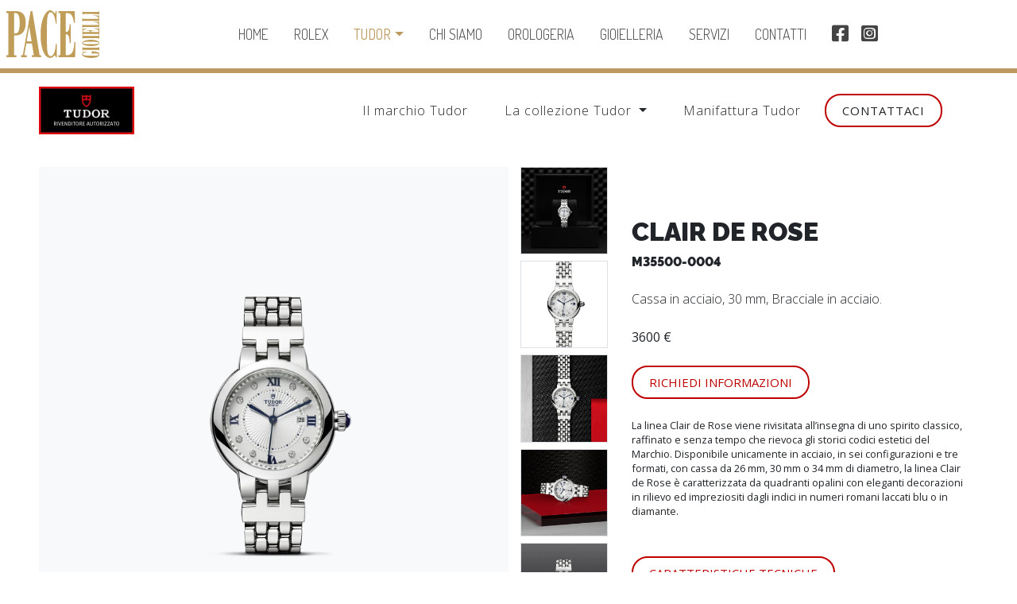

--- FILE ---
content_type: text/html; charset=UTF-8
request_url: https://www.pacegioielli.com/tudor/M35500-0004
body_size: 11311
content:
<!doctype html>
	
  <html lang="it-IT" dir="ltr" >
<head>
<meta charset="utf-8">
<meta http-equiv="X-UA-Compatible" content="IE=edge">
<meta name="viewport" content="width=device-width, initial-scale=1, shrink-to-fit=no">
<title>Tudor Clair de Rose - Referenza M35500-0004 | Pace Gioielli</title>
<meta name="title" content="Tudor Clair de Rose - Referenza M35500-0004 | Pace Gioielli">
<meta name="description" content="Pace Gioielli è Rivenditore autorizzato Tudor a Brindisi. Scopri il modello Tudor Clair de Rose">
<meta name="author" content="threebu.it">
<link rel="apple-touch-icon" sizes="180x180" href="https://www.pacegioielli.com/icons/apple-touch-icon.png">
<link rel="icon" type="image/png" sizes="32x32" href="https://www.pacegioielli.com/icons/favicon-32x32.png">
<link rel="icon" type="image/png" sizes="16x16" href="https://www.pacegioielli.com/icons/favicon-16x16.png">
<link rel="manifest" href="https://www.pacegioielli.com/icons/site.webmanifest">
<link rel="mask-icon" href="https://www.pacegioielli.com/icons/safari-pinned-tab.svg" color="#bf9c58">
<link rel="shortcut icon" href="https://www.pacegioielli.com/icons/favicon.ico">
<meta name="msapplication-TileColor" content="#bf9c58">
<meta name="msapplication-config" content="https://www.pacegioielli.com/icons/browserconfig.xml">
<meta name="theme-color" content="#ffffff">
<meta property="og:image:width" content="1418">
<meta property="og:image:height" content="742">
<meta property="og:title" content="Pace Gioielli">
<meta property="og:description" content="Rivenditore autorizzato Rolex - Brindisi | Ostuni">
<meta property="og:url" content="https://pacegioielli.com/tudor/M35500-0004">
<meta property="og:image" content="https://www.pacegioielli.com/icons/og-image.jpg">
<meta name="robots" content="follow, index, noarchive, noodp"/>
<meta name="rights" content="Pace Gioielli"/>
<meta name="googlebot" content="index,follow">
<meta name="geo.placename" content="Brindisi"/>
<meta name="geo.region" content="IT"/>
<meta property="og:type" content="gioielleria">
<meta property="og:street-address" content="Corso Roma, 13">
<meta property="og:locality" content="Brindisi">
<meta property="og:postal-code" content="72100">
<meta property="og:country-name" content="italia">
<meta property="og:email" content="info@pacegioielli.com">
<meta property="og:phone_number" content="+39 0831 523 824">
<meta property="og:site_name" content="Pace Gioielli">
<meta name="revisit-after" content="1 day">
<link rel="shortlink" href="https://pacegioielli.com/tudor/M35500-0004"/>
<link rel="canonical" href="https://pacegioielli.com/tudor/M35500-0004">

<script type="application/ld+json">
{
  "@context": "https://schema.org",
  "@type": "JewelryStore",
  "name": "PACE GIOIELLI",
  "image": "https://pacegioielli.com/assets-rolex/rolex_landing_page_assets/assets_landscape/Retailer_plaque_120x60-it.jpg",
  "@id": "",
  "url": "https://pacegioielli.com/rolex/contatti",
  "telephone": "+39 0831 523 824",
  "address": {
    "@type": "PostalAddress",
    "streetAddress": "Corso Roma, 13",
    "addressLocality": "Brindisi",
    "postalCode": "72100",
    "addressCountry": "IT"
  },
  "openingHoursSpecification": {
    "@type": "OpeningHoursSpecification",
    "dayOfWeek": [
      "Tuesday",
      "Wednesday",
      "Thursday",
      "Friday",
      "Saturday"
    ],
    "opens": "10:00",
    "closes": "20:00"
  } 
}
</script>
<script type="application/ld+json">
{
  "@context": "https://schema.org",
  "@type": "Organization",
  "name": "Pace Gioielli",
  "url": "https://www.pacegioielli.com/",
  "logo": "https://pacegioielli.com/immagini/pace_gioielli_logo_xl.svg",
  "sameAs": [
    "https://web.facebook.com/pacegioielli",
    "https://www.instagram.com/pacegioielli/"
  ]
}
</script>
<link rel="stylesheet" href="\bootstrap/css/bootstrap.min.css">
<link rel="stylesheet"href="\assets/css/style.css">


<link href="\privacyGDPR/cookie.css" rel="stylesheet" type="text/css">
<script src="https://www.pacegioielli.com/privacyGDPR/cookie-banner.js"></script>
<script> 
	var linkprivacy="https://www.pacegioielli.com/privacy-policy";
	var linkcookie="https://www.pacegioielli.com/cookie-policy";
</script><link href="https://cdn.rawgit.com/h-ibaldo/Raleway_Fixed_Numerals/master/css/rawline.css" rel="stylesheet">
<link rel="stylesheet"href="../assets/css/tudor.css">	
</head>
<body>
	<nav class="border-bottom border-6 border-oro nav-scroller navbar navbar-expand-lg navbar-light p-2 text-times navfisso" id="menunascondi">
            <a class="border-0 text-dark" href="https://www.pacegioielli.com/"><img src="\immagini/pace_gioielli_logo_xl.svg" alt="Pace Gioielli - Rivenditore Autorizzato Rolex e Tudor - Brindisi"  title="Pace Gioielli - Rivenditore Autorizzato Rolex e Tudor - Brindisi" width="292" height="150" class="logo"  /></a>
            <button class="navbar-toggler ml-auto border-0" type="button" data-toggle="collapse" data-target="#navbarSupportedContent" aria-controls="navbarSupportedContent" aria-expanded="false" aria-label="Toggle navigation">
                <span class="navbar-toggler-icon"></span>
            </button>
            <div class="text-center"> 
</div>
            <div class="collapse justify-content-center mb-0 ml-0 mr-0 mt-4 mt-lg-0 navbar-collapse p-0 text-uppercase" id="navbarSupportedContent">
				<div class="bg-white w-100 text-center py-4 d-lg-none border-top border-bottom">
			<p class="cl-dupan text-times">Rivenditore autorizzato Rolex a Brindisi</p><a class="clockrolexhome" href="https://www.pacegioielli.com/rolex" style="display:inline-block; height: 70px"  title="Pace Gioielli - Rivenditore Autorizzato Rolex">
            <div class="rolex-retailer-clock mobile"></div></a></div>
                <a class=" d-lg-none d-xl-block mx-1  mx-lg-2 mx-xl-3 py-2 text-center " href="https://www.pacegioielli.com/">Home</a>
                <a class="mx-1  mx-lg-2 mx-xl-3 py-2 text-center " href="https://www.pacegioielli.com/rolex">Rolex</a>
                <div class="mx-1  mx-lg-2 mx-xl-3 p-0 position-relative text-center">
                    <div class="dropdown ">
                        <a class="btn dropdown-toggle d-block py-2 px-0 attivo" id="dropdownMenuButton2"  aria-haspopup="true" aria-expanded="false" href="https://www.pacegioielli.com/tudor">Tudor</a>
                        <div class="dropdown-menu text-center w-100 mt-0 " aria-labelledby="dropdownMenuLink" style="width:100%"> 
                            <a href="https://www.pacegioielli.com/rivenditore-autorizzato-tudor-a-brindisi-ostuni" class="dropdown-item ">Il marchio</a> 
                            <a href="https://www.pacegioielli.com/tudor" class="dropdown-item ">La collezione</a> 
							 <a href="https://www.pacegioielli.com/manifattura-tudor" class="dropdown-item ">Manifattura</a> 
                        </div>
                    </div>
                </div>    
<!--				  <a class="mx-1  mx-lg-2 mx-xl-3 py-2 text-center " href="https://www.pacegioielli.com/omega">Omega</a>-->
                <a class="mx-1  mx-lg-2 mx-xl-3 py-2 text-center " href="https://www.pacegioielli.com/chi-siamo">Chi siamo</a> 
                <a class="mx-1  mx-lg-2 mx-xl-3 py-2 text-center " href="https://www.pacegioielli.com/orologeria">Orologeria</a>
<a class="mx-1  mx-lg-2 mx-xl-3 py-2 text-center " href="https://www.pacegioielli.com/gioielleria">Gioielleria</a>
                <a class="mx-1  mx-lg-2 mx-xl-3 py-2 text-center " href="https://www.pacegioielli.com/servizi">Servizi</a>
             
                <a class="mx-1  mx-lg-2 mx-xl-3 py-2 text-center " href="https://www.pacegioielli.com/contatti">Contatti</a> 
                <a class="d-none d-xl-block ml-3 mr-2 py-2 text-center" href="https://www.facebook.com/pacegioielli" target="_blank" title="Pace Gioielli su Facebook" rel="noreferrer"><i class="fa-facebook-square fa-lg fab"></i></a> 
                <a class="d-none d-xl-block mx-2 py-2 text-center" href="https://www.instagram.com/pacegioielli/" target="_blank"  title="Pace Gioielli su Instagram" rel="noreferrer"><i class="fa-instagram-square fa-lg fab"></i></a> 
					
            </div>             
            <a href="https://www.pacegioielli.com/rolex"  class="d-lg-block d-none" style="height: 70px" title="Pace Gioielli - Rivenditore Autorizzato Rolex"><div class="rolex-retailer-clock"></div></a>
        </nav>      
  <div class="menuTudor primo">
    <div class="row align-items-center">
      <div class="mr-auto "><picture class="logo-rolex me-auto">
        <source srcset="https://www.pacegioielli.com/images/tudor2025/Tudor-plaque-240x120_it.webp" media="(min-width: 768px)" width="120" height="60"/>
        <img  src="https://www.pacegioielli.com/images/tudor2025/tudor-plaques-120x60_it.webp" alt="Rivenditore autorizzato Tudor " width="120" height="60"></picture></div>
      <div class="col-auto resNO"><a href="\rivenditore-autorizzato-tudor-a-brindisi-ostuni"  class="" >Il marchio Tudor</a></div>
        <div class="col-auto resNO">
            <div class="dropdown">
        <a class="nav-link dropdown-toggle " href="\tudor"  style="outline: 0">
          La collezione Tudor
        </a>
        <div class="dropdown-menu mt-0" aria-labelledby="navbarDropdown"> <a href="\tudor/collezione/1926" class="dropdown-item " >1926</a> <a href="\tudor/collezione/Black-Bay" class="dropdown-item" >Black Bay</a> 
          <!--			<a href="\tudor/collezione/Black-Bay-32-36-41" class="dropdown-item" >Black Bay 31 / 36 / 39 / 41</a>--> 
          <a href="\tudor/collezione/Black-Bay-54" class="dropdown-item" >Black Bay 54</a> <a href="\tudor/collezione/Black-Bay-58" class="dropdown-item" >Black Bay 58</a> <a href="\tudor/collezione/Black-Bay-68" class="dropdown-item" >Black Bay 68</a> <a href="\tudor/collezione/Black-Bay-Chrono" class="dropdown-item" >Black Bay Chrono</a> <a href="\tudor/collezione/Black-Bay-GMT" class="dropdown-item" >Black Bay GMT</a> <a href="\tudor/collezione/Black-Bay-One" class="dropdown-item" >Black Bay One</a> 
          <!--			<a href="\tudor/collezione/Black-Bay-P01" class="dropdown-item" >Black Bay P01</a> --> 
          <a href="\tudor/collezione/Black-Bay-Pro" class="dropdown-item" >Black Bay Pro</a> <a href="\tudor/collezione/Clair-de-Rose" class="dropdown-item" >Clair de Rose</a> <a href="\tudor/collezione/Daring-Watches" class="dropdown-item" >Daring Watches</a> <a href="\tudor/collezione/Pelagos" class="dropdown-item" >Pelagos</a><a href="\tudor/collezione/Pelagos-FXD" class="dropdown-item" >Pelagos FXD</a> <a href="\tudor/collezione/Ranger" class="dropdown-item" >Ranger</a> <a href="\tudor/collezione/TUDOR-Royal" class="dropdown-item" >TUDOR Royal</a> </div></div></div>
		 <div class="col-auto resNO"><a href="\manifattura-tudor" class="">Manifattura Tudor</a></div>
      <div class="col-auto resNO"><a class="btn bottoneTudor" href="\contatti">Contattaci</a></div>
        <div class="col-auto"><a href="\tudor" class="tudormenures">MENU <i class="fa fa-angle-down"></i></a></div>
    </div>
 
  </div>
    <div class="menutudormobile bg-white" >
          <a class="border-top principale" href="\rivenditore-autorizzato-tudor-a-brindisi-ostuni" >Il marchio Tudor</a>
        <a class="border-top principale attivo" href="\tudor" >Collezione Tudor</a>
       <div class="row justify-content-center">
    <div class="col-6"><a href="\tudor/collezione/1926" class="border-top " >1926</a></div>
    <div class="col-6"><a href="\tudor/collezione/Black-Bay" class="border-top " >Black Bay</a></div>
    <!--   <div class="col-6"><a href="\tudor/collezione/Black-Bay-32-36-41" class="border-top " >Black Bay 31 / 36 / 39 / 41</a></div>-->
    <div class="col-6"><a href="\tudor/collezione/Black-Bay-54" class="border-top " >Black Bay 54</a></div>
    <div class="col-6"><a href="\tudor/collezione/Black-Bay-58" class="border-top " >Black Bay 58</a></div>
    <div class="col-6"><a href="\tudor/collezione/Black-Bay-68" class="border-top" >Black Bay 68</a></div>

    <div class="col-6"><a href="\tudor/collezione/Black-Bay-Chrono" class="border-top " >Black Bay Chrono</a></div>
    <div class="col-6"><a href="\tudor/collezione/Black-Bay-GMT" class="border-top " >Black Bay GMT</a></div>
    <div class="col-6"><a href="\tudor/collezione/Black-Bay-One" class="border-top" >Black Bay One</a> </div>
    <!--
    <div class="col-6"><a href="\tudor/collezione/Black-Bay-P01" class="border-top " >Black Bay P01</a></div>
-->
    
    <div class="col-6"><a href="\tudor/collezione/Black-Bay-Pro" class="border-top" >Black Bay Pro</a> </div>
    <div class="col-6"><a href="\tudor/collezione/Clair-de-Rose" class="border-top " >Clair de Rose</a></div>
    <div class="col-6"><a href="\tudor/collezione/Daring-Watches" class="border-top" >Daring Watches</a></div>
    <div class="col-6"><a href="\tudor/collezione/Pelagos" class="border-top " >Pelagos</a></div>
    <div class="col-6"><a href="\tudor/collezione/Ranger" class="border-top " >Ranger</a></div>
    <div class="col-6"><a href="\tudor/collezione/Pelagos-FXD" class="border-top " >Pelagos FXD</a></div>
    <div class="col-6"><a href="\tudor/collezione/TUDOR-Royal" class="border-top " >TUDOR Royal</a></div>
  </div>
		<a href="\manifattura-tudor" class=" ">Manifattura Tudor</a>
        <a class="border-top principale" href="\contatti" >Contattaci</a>
      </div>    
    

      <div class="box-bg ">
      
      <div class="">
     <div class="container-fluid  py-0">
      <div class="row pt-4 ">
        <div class="col-lg-6 p-0 position-relative"><a data-fancybox="gallery" href="https://www.pacegioielli.com/images/tudor_watch_model_white/M35500-0004.webp"><img src="https://www.pacegioielli.com/images/tudor_watch_png/M35500-0004.webp" alt="Orologio  Clair de Rose presso Pace Gioielli " width="1580" height="1580"  class="img-fluid bg-light">  
			
			
		
				
				
				
							<div class="position-absolute" style="z-index: 1; left:10px; top:10px; ">
								
												   
								
								
								
			
			</div>
		
		
			</a></div>
				
					
				 <div class="col-lg-auto iconeimg position-relative "> <a data-fancybox="gallery" href="https://www.pacegioielli.com/images/tudor_watch_box/M35500-0004.webp"   ><img src="https://www.pacegioielli.com/images/tudor_watch_box/M35500-0004.webp" class="img-fluid border  " alt="Clair de Rose - Rivenditore autorizzato a " width="1580" height="1580" ></a> <a data-fancybox="gallery" href="https://www.pacegioielli.com/images/tudor_watch_front_white/M35500-0004.webp"><img src="https://www.pacegioielli.com/images/tudor_watch_front_white/M35500-0004.webp" class="img-fluid border "  alt="Clair de Rose " width="1580" height="1580" ></a>
					<a data-fancybox="gallery" href="https://www.pacegioielli.com/images/tudor_watch_store_flat/M35500-0004.webp"><img src="https://www.pacegioielli.com/images/tudor_watch_store_flat/M35500-0004.webp" class="img-fluid border "  alt="Clair de Rose  " width="1580" height="1580" ></a><a data-fancybox="gallery" href="https://www.pacegioielli.com/images/tudor_watch_store_laying/M35500-0004.webp"><img src="https://www.pacegioielli.com/images/tudor_watch_store_laying/M35500-0004.webp" class="img-fluid border  "   alt="Clair de Rose  " width="1580" height="1580" ></a>
			
					 <a data-fancybox="gallery" href="https://www.pacegioielli.com/images/tudor_watch_front_grey/M35500-0004.webp"><img src="https://www.pacegioielli.com/images/tudor_watch_front_grey/M35500-0004.webp" class="img-fluid border  "   alt="Clair de Rose " width="1580" height="1580" ></a>
					 
				
					 
					 
					 
					 
					</div>
					
					
					
					
					
        <div class="col  d-flex align-items-center ">
          <div class=" m-auto">
           
			  
		

			
         
           
            <h1 class="boldTudor text-uppercase h2">Clair de Rose</h1>
             <p class="boldTudor text-uppercase   mb-4"> M35500-0004</p>
			  <p class="mb-0 m_title">Cassa in acciaio, 30 mm, Bracciale in acciaio.<br><em></em></p>
            <p class="mt-4 mb-0  "><strong>3600 €</strong></p>
     <a class="btn bottoneTudor  mt-4" href="#contatti">Richiedi informazioni</a> 
				
			  
			  
			  
			       <p class="small mt-4"></p>
    <p class="small mt-4">La linea Clair de Rose viene rivisitata all’insegna di uno spirito classico, raffinato e senza tempo che rievoca gli storici codici estetici del Marchio. Disponibile unicamente in acciaio, in sei configurazioni e tre formati, con cassa da 26 mm, 30 mm o 34 mm di diametro, la linea Clair de Rose è caratterizzata da quadranti opalini con eleganti decorazioni in rilievo ed impreziositi dagli indici in numeri romani laccati blu o in diamante.</p>
    <p class="small mt-4"></p>
	     
			  
			  
		
			       <button type="button" class="btn bottoneTudor  mt-4 " data-toggle="modal" data-target="#exampleModalcara"  style="text-decoration: none; font-weight: 400">
 Caratteristiche tecniche
</button></div>
        </div>
      </div>
    </div>
  </div>
        
        	<picture>
          <source srcset="https://www.pacegioielli.com/images/tudor2025/Tudor-banner-model-page-desktop.webp" media="(min-width: 768px)" width="3456   " height="1200">
          <img src="https://www.pacegioielli.com/images/tudor2025/Tudor-banner-model-page-mobile.webp" width="786" height="430" class="bannerTudor h-auto my-5"  alt="Rivenditore autorizzato Tudor"> </picture>
			
			  <div class="container containerTudor text-center pb-5">

    <h3 class="boldTudor text-uppercase"> <span  >Tudor</span></h3>
		    <p class=" rossoTudor boldTudor text-uppercase mb-0">L'ARTE TRADIZIONALE DELL'ARTIGIANATO MANUALE</p>
    <div class="w-75 mx-auto mt-4">
		
		 <p class="mb-0">Un orologio TUDOR è vivo. Palpita. Ti conduce nel mondo della micro-precisione. L’alta tecnologia di ogni componente è testata implacabilmente fin nel più piccolo dettaglio… fino all’ossessione. Esamina il movimento: estetica e prestazioni per un prodotto che soddisfa le massime esigenze, progettato tanto per la resistenza quanto per il piacere. Gradevole alla vista e stimolante per la mente, questo meccanismo di precisione saprà resistere alle prove del tempo. Materiali eccezionali, durata e forza del design rendono ogni orologio un oggetto unico.</p>
			   
			   
      <span  ></span><a  class="btn bottoneTudorRosso mt-4 mb-5" href="https://www.pacegioielli.com/rivenditore-autorizzato-tudor-a-brindisi-ostuni/">SCOPRI IL MARCHIO TUDOR</a> </div>
				  
				   <video id="my-video" class="video-js vjs-fluid  " controls preload="auto" poster="https://www.pacegioielli.com/images/tudor2025/video.webp" data-setup='{ "techOrder": ["youtube"], "sources": [{ "type": "video/youtube", "src": "https://www.youtube.com/watch?v=MZM53VcJalI"}] }'>
                    <p class="vjs-no-js">
      To view this video please enable JavaScript, and consider upgrading to a
      web browser that <a href="https://videojs.com/html5-video-support/" target="_blank">supports HTML5 video</a> </p>
                </video>
  </div>
    
			     
      

  </div>
	
	
  
     <section class="bg-rossoTudor mt-5  position-relative">
                <div class="container containerTudor py-5 text-left" style="background-image: url('https://www.pacegioielli.com/images/retailer-size-guide_it.png'); background-repeat: no-repeat; background-position: right top;">
                    <h2 class="boldTudor mb-4 mt-5 text-uppercase text-white">Guida alle taglie<br>per i bracciali tudor</h2>
                    <p class="mb-5">Un semplice e utile strumento per determinare<br>l&apos;aderenza desiderata del bracciale o cinturino.&nbsp;&nbsp;</p>
                    <a href="https://www.pacegioielli.com/images/retailer-size-guide_it.pdf" target="_blank" class="boldTudor btn btn-light mb-5 stretched-link text-uppercase">Apri la guida</a>
                </div>
            </section>
    <div class="bg-light py-5 text-center" id="contatti">
         <p class="boldTudor text-uppercase small rossoTudor mb-0">Sei interessato?</p>
              <h3 class="boldTudor text-uppercase">Contattaci</h3>
        <div class="container mt-5 mb-0 px-3 px-md-0" >
            
      <form action="\inviomessaggio.php" method="post">
  <div class="row text-left">
    <div class="col-md-6 mb-3">
      <label class="mb-0" for="nome">Nome<span class="required">*</span></label>
      <input type="text" name="nome" id="nome" required="" class="form-control" validate>
    </div>
    <div class="col-md-6 mb-3">
      <label class="mb-0" for="cognome">Cognome<span class="required">*</span></label>
      <input type="text" name="cognome" id="cognome" required="" class="form-control" validate>
    </div>
    <div class="col-md-6 mb-3">
      <label class="mb-0" for="telefono">Telefono</label>
      <input type="text" name="telefono" id="telefono" class="form-control" validate>
    </div>
    <div class="col-md-6 mb-3">
      <label class="mb-0" for="email">Email<span class="required">*</span></label>
      <input type="text" name="email" id="email" required="" class="form-control" validate>
    </div>
    <div class="col-md-12 mb-3">
      <label class="mb-0" for="oggetto">Oggetto<span class="required">*</span></label>
      <input type="text" name="oggetto" id="oggetto" value="Modello Clair de Rose, referenza 35500" required="" class="form-control" validate>
    </div>
    <div class="col-md-12 mb-3">
      <label class="mb-0" for="messaggio">Messaggio<span class="required">*</span></label>
      <textarea class="textarea form-control" name="messaggio" id="messaggio" rows="3" cols="30" required=""  validate></textarea>
    </div>
    <div class="col-md-12 mb-3">
      <p style="float: left;">
		   <label class="mb-0" for="cb_wide"><strong>Privacy</strong><span class="required">*</span></label><br>
        <input class="checkbox" type="checkbox" name="cb_wide" id="cb_wide" value="1" onclick="unlock(this, 'invia')" required="">
        Ho letto l'<a href="https://www.pacegioielli.com/privacy-policy" target="_blank"><u style="color: #066828;">informativa</u></a> e acconsento al trattamento dei miei dati personali</p>
    </div>
    <div class="col-md-12 mb-3 text-center">
        <button class="btn bottoneTudor" type="submit">Invia messaggio</button>
      <img src="../assets/css/spinner.gif" id="loading" style="display:none" width="36" height="39"></div>
  </div>
</form>
    </div>
    </div>
    
    <div class="container-fluid text-center py-5 correlati">
     <h3 class="boldTudor text-uppercase"> <span  >Potrebbe piacerti anche</span></h3><p class=" rossoTudor boldTudor text-uppercase mb-0">Collezione Tudor</p>
   
    <div class="row align-items-center justify-content-center mt-5" id="sort">
        <div class="col-6 col-md-3" >
		<a href="https://www.pacegioielli.com/tudor/M25407N-0001/" class="linkTudorgrid"><img src="https://www.pacegioielli.com/images/tudor_watch_png/M25407N-0001.webp" alt="Pelagos 39 - Rivenditore autorizzato " width="640" height="800" class="img-fluid bg-light">
			
			 <p class="mb-n2 smallTudor mt-2  text-uppercase"><strong>Tudor</strong></p>
        <p class="mt-0 mb-2 boldTudor dacercare  text-uppercase">Pelagos 39</p>
  
        <p>5140 €</p>
        </a>
		
		
		
    
      <div class="sort d-none">M25407N-0001</div>
    </div>
        <div class="col-6 col-md-3" >
		<a href="https://www.pacegioielli.com/tudor/M79950-0001/" class="linkTudorgrid"><img src="https://www.pacegioielli.com/images/tudor_watch_png/M79950-0001.webp" alt="Ranger - Rivenditore autorizzato " width="640" height="800" class="img-fluid bg-light">
			
			 <p class="mb-n2 smallTudor mt-2  text-uppercase"><strong>Tudor</strong></p>
        <p class="mt-0 mb-2 boldTudor dacercare  text-uppercase">Ranger</p>
  
        <p>3650 €</p>
        </a>
		
		
		
    
      <div class="sort d-none">M79950-0001</div>
    </div>
        <div class="col-6 col-md-3" >
		<a href="https://www.pacegioielli.com/tudor/M79470-0001/" class="linkTudorgrid"><img src="https://www.pacegioielli.com/images/tudor_watch_png/M79470-0001.webp" alt="Black Bay Pro - Rivenditore autorizzato " width="640" height="800" class="img-fluid bg-light">
			
			 <p class="mb-n2 smallTudor mt-2  text-uppercase"><strong>Tudor</strong></p>
        <p class="mt-0 mb-2 boldTudor dacercare  text-uppercase">Black Bay Pro</p>
  
        <p>4630 €</p>
        </a>
		
		
		
    
      <div class="sort d-none">M79470-0001</div>
    </div>
        <div class="col-6 col-md-3" >
		<a href="https://www.pacegioielli.com/tudor/M79603-0007/" class="linkTudorgrid"><img src="https://www.pacegioielli.com/images/tudor_watch_png/M79603-0007.webp" alt="Black Bay One 31 S&G - Rivenditore autorizzato " width="640" height="800" class="img-fluid bg-light">
			
			 <p class="mb-n2 smallTudor mt-2  text-uppercase"><strong>Tudor</strong></p>
        <p class="mt-0 mb-2 boldTudor dacercare  text-uppercase">Black Bay One 31 S&G</p>
  
        <p>7010 €</p>
        </a>
		
		
		
    
      <div class="sort d-none">M79603-0007</div>
    </div>
        <div class="col-6 col-md-3" >
		<a href="https://www.pacegioielli.com/tudor/M79643-0007/" class="linkTudorgrid"><img src="https://www.pacegioielli.com/images/tudor_watch_png/M79643-0007.webp" alt="Black Bay One 36 S&G - Rivenditore autorizzato " width="640" height="800" class="img-fluid bg-light">
			
			 <p class="mb-n2 smallTudor mt-2  text-uppercase"><strong>Tudor</strong></p>
        <p class="mt-0 mb-2 boldTudor dacercare  text-uppercase">Black Bay One 36 S&G</p>
  
        <p>7340 €</p>
        </a>
		
		
		
    
      <div class="sort d-none">M79643-0007</div>
    </div>
        <div class="col-6 col-md-3" >
		<a href="https://www.pacegioielli.com/tudor/M79663-0007/" class="linkTudorgrid"><img src="https://www.pacegioielli.com/images/tudor_watch_png/M79663-0007.webp" alt="Black Bay One 39 S&G - Rivenditore autorizzato " width="640" height="800" class="img-fluid bg-light">
			
			 <p class="mb-n2 smallTudor mt-2  text-uppercase"><strong>Tudor</strong></p>
        <p class="mt-0 mb-2 boldTudor dacercare  text-uppercase">Black Bay One 39 S&G</p>
  
        <p>7500 €</p>
        </a>
		
		
		
    
      <div class="sort d-none">M79663-0007</div>
    </div>
        <div class="col-6 col-md-3" >
		<a href="https://www.pacegioielli.com/tudor/M79683-0007/" class="linkTudorgrid"><img src="https://www.pacegioielli.com/images/tudor_watch_png/M79683-0007.webp" alt="Black Bay One 41 S&G - Rivenditore autorizzato " width="640" height="800" class="img-fluid bg-light">
			
			 <p class="mb-n2 smallTudor mt-2  text-uppercase"><strong>Tudor</strong></p>
        <p class="mt-0 mb-2 boldTudor dacercare  text-uppercase">Black Bay One 41 S&G</p>
  
        <p>7650 €</p>
        </a>
		
		
		
    
      <div class="sort d-none">M79683-0007</div>
    </div>
        <div class="col-6 col-md-3" >
		<a href="https://www.pacegioielli.com/tudor/M79833MN-0001/" class="linkTudorgrid"><img src="https://www.pacegioielli.com/images/tudor_watch_png/M79833MN-0001.webp" alt="Black Bay GMT S&G - Rivenditore autorizzato " width="640" height="800" class="img-fluid bg-light">
			
			 <p class="mb-n2 smallTudor mt-2  text-uppercase"><strong>Tudor</strong></p>
        <p class="mt-0 mb-2 boldTudor dacercare  text-uppercase">Black Bay GMT S&G</p>
  
        <p>7350 €</p>
        </a>
		
		
		
    
      <div class="sort d-none">M79833MN-0001</div>
    </div>
        <div class="col-6 col-md-3" >
		<a href="https://www.pacegioielli.com/tudor/M79210CNU-0001/" class="linkTudorgrid"><img src="https://www.pacegioielli.com/images/tudor_watch_png/M79210CNU-0001.webp" alt="Black Bay Ceramic - Rivenditore autorizzato " width="640" height="800" class="img-fluid bg-light">
			
			 <p class="mb-n2 smallTudor mt-2  text-uppercase"><strong>Tudor</strong></p>
        <p class="mt-0 mb-2 boldTudor dacercare  text-uppercase">Black Bay Ceramic</p>
  
        <p>5570 €</p>
        </a>
		
		
		
    
      <div class="sort d-none">M79210CNU-0001</div>
    </div>
        <div class="col-6 col-md-3" >
		<a href="https://www.pacegioielli.com/tudor/M79018V-0001/" class="linkTudorgrid"><img src="https://www.pacegioielli.com/images/tudor_watch_png/M79018V-0001.webp" alt="Black Bay 58 18K - Rivenditore autorizzato " width="640" height="800" class="img-fluid bg-light">
			
			 <p class="mb-n2 smallTudor mt-2  text-uppercase"><strong>Tudor</strong></p>
        <p class="mt-0 mb-2 boldTudor dacercare  text-uppercase">Black Bay 58 18K</p>
  
        <p>20600 €</p>
        </a>
		
		
		
    
      <div class="sort d-none">M79018V-0001</div>
    </div>
        <div class="col-6 col-md-3" >
		<a href="https://www.pacegioielli.com/tudor/M79010SG-0001/" class="linkTudorgrid"><img src="https://www.pacegioielli.com/images/tudor_watch_png/M79010SG-0001.webp" alt="Black Bay 58 925 - Rivenditore autorizzato " width="640" height="800" class="img-fluid bg-light">
			
			 <p class="mb-n2 smallTudor mt-2  text-uppercase"><strong>Tudor</strong></p>
        <p class="mt-0 mb-2 boldTudor dacercare  text-uppercase">Black Bay 58 925</p>
  
        <p>5080 €</p>
        </a>
		
		
		
    
      <div class="sort d-none">M79010SG-0001</div>
    </div>
        <div class="col-6 col-md-3" >
		<a href="https://www.pacegioielli.com/tudor/M91350-0003/" class="linkTudorgrid"><img src="https://www.pacegioielli.com/images/tudor_watch_png/M91350-0003.webp" alt="TUDOR 1926 - Rivenditore autorizzato " width="640" height="800" class="img-fluid bg-light">
			
			 <p class="mb-n2 smallTudor mt-2  text-uppercase"><strong>Tudor</strong></p>
        <p class="mt-0 mb-2 boldTudor dacercare  text-uppercase">TUDOR 1926</p>
  
        <p>2780 €</p>
        </a>
		
		
		
    
      <div class="sort d-none">M91350-0003</div>
    </div>
        <div class="col-6 col-md-3" >
		<a href="https://www.pacegioielli.com/tudor/M79030B-0001/" class="linkTudorgrid"><img src="https://www.pacegioielli.com/images/tudor_watch_png/M79030B-0001.webp" alt="Black Bay 58 - Rivenditore autorizzato " width="640" height="800" class="img-fluid bg-light">
			
			 <p class="mb-n2 smallTudor mt-2  text-uppercase"><strong>Tudor</strong></p>
        <p class="mt-0 mb-2 boldTudor dacercare  text-uppercase">Black Bay 58</p>
  
        <p>4410 €</p>
        </a>
		
		
		
    
      <div class="sort d-none">M79030B-0001</div>
    </div>
        <div class="col-6 col-md-3" >
		<a href="https://www.pacegioielli.com/tudor/M79030N-0001/" class="linkTudorgrid"><img src="https://www.pacegioielli.com/images/tudor_watch_png/M79030N-0001.webp" alt="Black Bay 58 - Rivenditore autorizzato " width="640" height="800" class="img-fluid bg-light">
			
			 <p class="mb-n2 smallTudor mt-2  text-uppercase"><strong>Tudor</strong></p>
        <p class="mt-0 mb-2 boldTudor dacercare  text-uppercase">Black Bay 58</p>
  
        <p>4410 €</p>
        </a>
		
		
		
    
      <div class="sort d-none">M79030N-0001</div>
    </div>
        <div class="col-6 col-md-3" >
		<a href="https://www.pacegioielli.com/tudor/M79830RB-0001/" class="linkTudorgrid"><img src="https://www.pacegioielli.com/images/tudor_watch_png/M79830RB-0001.webp" alt="Black Bay GMT - Rivenditore autorizzato " width="640" height="800" class="img-fluid bg-light">
			
			 <p class="mb-n2 smallTudor mt-2  text-uppercase"><strong>Tudor</strong></p>
        <p class="mt-0 mb-2 boldTudor dacercare  text-uppercase">Black Bay GMT</p>
  
        <p>4800 €</p>
        </a>
		
		
		
    
      <div class="sort d-none">M79830RB-0001</div>
    </div>
        <div class="col-6 col-md-3" >
		<a href="https://www.pacegioielli.com/tudor/M79250BA-0001/" class="linkTudorgrid"><img src="https://www.pacegioielli.com/images/tudor_watch_png/M79250BA-0001.webp" alt="Black Bay Bronze - Rivenditore autorizzato " width="640" height="800" class="img-fluid bg-light">
			
			 <p class="mb-n2 smallTudor mt-2  text-uppercase"><strong>Tudor</strong></p>
        <p class="mt-0 mb-2 boldTudor dacercare  text-uppercase">Black Bay Bronze</p>
  
        <p>4910 €</p>
        </a>
		
		
		
    
      <div class="sort d-none">M79250BA-0001</div>
    </div>
        <div class="col-6 col-md-3" >
		<a href="https://www.pacegioielli.com/tudor/M25600TB-0001/" class="linkTudorgrid"><img src="https://www.pacegioielli.com/images/tudor_watch_png/M25600TB-0001.webp" alt="Pelagos - Rivenditore autorizzato " width="640" height="800" class="img-fluid bg-light">
			
			 <p class="mb-n2 smallTudor mt-2  text-uppercase"><strong>Tudor</strong></p>
        <p class="mt-0 mb-2 boldTudor dacercare  text-uppercase">Pelagos</p>
  
        <p>5490 €</p>
        </a>
		
		
		
    
      <div class="sort d-none">M25600TB-0001</div>
    </div>
        <div class="col-6 col-md-3" >
		<a href="https://www.pacegioielli.com/tudor/M28600-0002/" class="linkTudorgrid"><img src="https://www.pacegioielli.com/images/tudor_watch_png/M28600-0002.webp" alt="TUDOR Royal - Rivenditore autorizzato " width="640" height="800" class="img-fluid bg-light">
			
			 <p class="mb-n2 smallTudor mt-2  text-uppercase"><strong>Tudor</strong></p>
        <p class="mt-0 mb-2 boldTudor dacercare  text-uppercase">TUDOR Royal</p>
  
        <p>3740 €</p>
        </a>
		
		
		
    
      <div class="sort d-none">M28600-0002</div>
    </div>
        <div class="col-6 col-md-3" >
		<a href="https://www.pacegioielli.com/tudor/M79733N-0003/" class="linkTudorgrid"><img src="https://www.pacegioielli.com/images/tudor_watch_png/M79733N-0003.webp" alt="Black Bay S&G - Rivenditore autorizzato " width="640" height="800" class="img-fluid bg-light">
			
			 <p class="mb-n2 smallTudor mt-2  text-uppercase"><strong>Tudor</strong></p>
        <p class="mt-0 mb-2 boldTudor dacercare  text-uppercase">Black Bay S&G</p>
  
        <p>5110 €</p>
        </a>
		
		
		
    
      <div class="sort d-none">M79733N-0003</div>
    </div>
        <div class="col-6 col-md-3" >
		<a href="https://www.pacegioielli.com/tudor/M79363N-0001/" class="linkTudorgrid"><img src="https://www.pacegioielli.com/images/tudor_watch_png/M79363N-0001.webp" alt="Black Bay Chrono S&G - Rivenditore autorizzato " width="640" height="800" class="img-fluid bg-light">
			
			 <p class="mb-n2 smallTudor mt-2  text-uppercase"><strong>Tudor</strong></p>
        <p class="mt-0 mb-2 boldTudor dacercare  text-uppercase">Black Bay Chrono S&G</p>
  
        <p>9800 €</p>
        </a>
		
		
		
    
      <div class="sort d-none">M79363N-0001</div>
    </div>
        <div class="col-6 col-md-3" >
		<a href="https://www.pacegioielli.com/tudor/M28300-0002/" class="linkTudorgrid"><img src="https://www.pacegioielli.com/images/tudor_watch_png/M28300-0002.webp" alt="TUDOR Royal - Rivenditore autorizzato " width="640" height="800" class="img-fluid bg-light">
			
			 <p class="mb-n2 smallTudor mt-2  text-uppercase"><strong>Tudor</strong></p>
        <p class="mt-0 mb-2 boldTudor dacercare  text-uppercase">TUDOR Royal</p>
  
        <p>3400 €</p>
        </a>
		
		
		
    
      <div class="sort d-none">M28300-0002</div>
    </div>
        </div>
  </div>
 
<!-- Modal -->
<div class="modal fade" id="exampleModalcara" tabindex="-1" aria-labelledby="exampleModalLabel" aria-hidden="true">
  <div class="modal-dialog modal-lg">
    <div class="modal-content">
      <div class="modal-header">
        <h4 class="modal-title fs-5 boldTudor" id="exampleModalLabel">Caratteristiche tecniche</h4>
       <button type="button" class="close" data-dismiss="modal" aria-label="Close">
          <span aria-hidden="true">&times;</span>
        </button>
      </div>
      <div class="modal-body">
   <div class="mt-4 ">
            <p class="boldTudor text-uppercase smalltec  mb-0 ">Garanzia di cinque anni</p>
              <p class="mb-3 mt-0 smalltec">Garanzia di cinque anni, trasferibile, senza registrazione né revisioni obbligatorie.</p>
	   <hr>
              <p class="boldTudor text-uppercase smalltec  mb-0 ">Cassa</p>
              <p class="mb-3 mt-0 smalltec">Cassa in acciaio, 30 mm, finitura lucida.</p>
				    <hr>
              <p class="boldTudor text-uppercase smalltec  mb-0 ">Lunetta</p>
              <p class="mb-3 mt-0 smalltec">Lunetta liscia in acciaio, finitura lucida.</p>
				    <hr>
              <p class="boldTudor text-uppercase smalltec  mb-0 ">Movimento</p>
              <p class="mb-3 mt-0 smalltec">Movimento meccanico a carica automatica, Calibro T201.</p>  <hr>
              <p class="boldTudor text-uppercase smalltec  mb-0 ">Quadrante</p>
              <p class="mb-3 mt-0 smalltec">Opalino con 8 diamanti.</p>  <hr>
              <p class="boldTudor text-uppercase smalltec  mb-0 ">Corona di carica</p>
              <p class="mb-3 mt-0 smalltec">Corona di carica a vite in acciaio con cabochon blu trasparente.</p>  <hr>
              <p class="boldTudor text-uppercase smalltec  mb-0 ">Vetro</p>  
              <p class="mb-3 mt-0 smalltec">Vetro zaffiro bombato.</p>  <hr>
              <p class="boldTudor text-uppercase smalltec  mb-0 ">Impermeabilità</p>  
              <p class="mb-3 mt-0 smalltec">Impermeabile fino a 100 metri.</p>  <hr>
              <p class="boldTudor text-uppercase smalltec  mb-0 ">Bracciale</p>
              <p class="mb-0 mt-0 smalltec">Bracciale in acciaio con chiusura pieghevole e fermaglio di sicurezza Elementi di giunzione in acciaio.</p>
            </div>
      </div>
      <div class="modal-footer">
        <button type="button" class="btn bottoneTudor" data-dismiss="modal">Chiudi</button>
      </div>
    </div>
  </div>
</div>
    <div class="position-relative bg-nero text-center py-4 "> <img src="https://www.pacegioielli.com/images/tudor-images/tudor-logotype-150x150.jpg" alt="Collezione Tudor" width="150" height="150" >
  <div class="text-center small mt-n3 mb-4"> <a class="text-white" href="https://www.tudorwatch.com/it" target="_blank">TUDORWATCH.COM</a></div>
</div>
	<footer class="">
            <div class="bg-marroncino blog-footer border-6 border-oro border-top p-4">
                <div class="justify-content-center row text-center text-lg-left">
                    <div class="col-lg-auto mb-3 text-center"> 
                        <img src="\immagini/pace_gioielli_logo_xl-444.svg" width="292" height="150" class="ml-3 mr-3" style="height: 60px;" alt="Pace Gioielli - Rivenditore Autorizzato Rolex e Tudor - Brindisi" title="Pace Gioielli - Rivenditore Autorizzato Rolex e Tudor - Brindisi"/>
						<br><br><br>
						  <img src="\twt2026-d.png" width="177" height="213" class="ml-3 mr-3" style="height: 140px; width:auto" alt="Pace Gioielli - TWT 2026" title="Pace Gioielli - TWT 2026"/>
                    </div>
                    <div class="col-lg-auto col-sm-6 mb-3">
                        <hr>
                        <p class="font-weight-bold text-times">CONTATTI</p>
                        <p class="text-times">OSTUNI<br>Via Martiri di Kindu, 110 - Ostuni<br>+39 0831 335 890</p>
                        <p class="text-times">BRINDISI<br>Corso Roma, 13 - Brindisi<br>+39 0831 523 824</p>
                        <a href="mailto:info@pacegioielli.it">info@pacegioielli.it</a>
                    </div>
                    <div class="col-lg-auto col-sm-6 font-weight-bold mb-3 text-times text-uppercase" >
                        <hr>
                        <a href="https://www.pacegioielli.com/home">Home</a> 
                        <br>
                        <a href="https://www.pacegioielli.com/rolex">Rolex</a> 
                        <br>
                        <a href="https://www.pacegioielli.com/tudor">Tudor</a> 
                        <br>
						  <a href="https://www.pacegioielli.com/omega">Omega</a> 
                        <br>
                        <a href="https://www.pacegioielli.com/chi-siamo">Chi siamo</a> 
                        <br>
                        <a href="https://www.pacegioielli.com/marchi">Orologeria</a> 
						<br>
						 <a href="https://www.pacegioielli.com/marchi">Gioielleria</a> 
						<br>
						 <a href="https://www.pacegioielli.com/servizi">Servizi</a> 
                        <br><a href="https://www.pacegioielli.com/news">News</a> 
                        <br>
                        <a href="https://www.pacegioielli.com/contatti">Contatti</a> 
                        <br>
						  <a href="https://www.pacegioielli.com/prenotazioni">Prenota un appuntamento</a> 
                        <br>
                    </div>
                    <div class="col-lg-auto col-sm-6 mb-3 text-times">
                        <hr> 
                        <p class="font-weight-bold">LEGALE</p>
                        <a href="https://www.pacegioielli.com/privacy-policy">Privacy policy</a>
                        <br>
                        <a href="https://www.pacegioielli.com/cookie-policy">Cookie policy</a><br>
                        <a href="#" onClick='document.getElementById("banner-cookie").classList.add("banner-on")' >Cookies consent</a> 
                        <p>
                            &copy; 2020 PACE GIOIELLI </p>
                    </div>
                    <div class="col-lg-auto col-sm-6 mb-3 text-times">
                        <hr> 
                        <p class="font-weight-bold ">RAGIONE SOCIALE</p>
                        <p class="text-times">PACE GIOIELLI SRL<br>Via Martiri di Kindu, 106<br>72017 Ostuni (BR)<br>
                        P.IVA/C.F. 02695170742<br>
REA: BR - 164888</p>
                    </div>
                    <div class="col-lg-auto col-sm-6 mb-3"> 
                        <hr>
                        <a class="mr-2 ml-3 py-2 text-center" href="https://www.facebook.com/pacegioielli" target="_blank" title="Pace Gioielli su Facebook"  rel="noreferrer"><i class="fa-facebook-square fa-lg fab"></i></a> 
                        <a class="mx-2 py-2 text-center"  href="https://www.instagram.com/pacegioielli/" target="_blank" title="Pace Gioielli su Instagram"  rel="noreferrer"><i class="fa-instagram-square fa-lg fab"></i></a> 
                    </div>
                </div>                 
            </div>
        </footer>
<a id="buttontotop" href="#" title="torna a inizio pagina"><i class="fas fa-caret-up"></i></a>


<div id="banner-cookie" class="justify-content-center align-items-center" >
  <div class="banner-cookie" >
    <div class="text-center my-4"><img src="https://www.pacegioielli.com/immagini/pace_gioielli_logo_xl.svg"  width="292" height="150"  style="max-height:70px; max-width:100% ; height:auto; width:auto" alt="Pace Gioielli - Brindisi" title="Pace Gioielli - Rivenditore Autorizzato Rolex e Tudor - Brindisi"></div>
    <div id="introcookie">
      <p>Noi e terze parti selezionate utilizziamo cookie o tecnologie simili per finalità tecniche e, con il tuo consenso, anche per altre finalità (&ldquo;interazioni e funzionalità semplici&rdquo;, &ldquo;miglioramento dell'esperienza&rdquo;, &ldquo;misurazione&rdquo; e &ldquo;targeting e pubblicità&rdquo;) come specificato nella <a href="" class="linkcookie">cookie policy</a>.</p>
      <p>Puoi liberamente prestare, rifiutare o revocare il tuo consenso, in qualsiasi momento.</p>
      <p>Puoi acconsentire all&rsquo;utilizzo di tali tecnologie utilizzando il pulsante &ldquo;Accetta&rdquo;. Chiudendo questa informativa, continui senza accettare.</p>
    </div>
    <div class="pulsantieracookie "> <b>Le tue preferenze relative al consenso</b>
      <p>Il seguente pannello ti consente di esprimere le tue preferenze di consenso alle tecnologie di tracciamento che adottiamo per offrire le funzionalità e svolgere le attività sotto descritte. Per ottenere ulteriori informazioni in merito all'utilità e al funzionamento di tali strumenti di tracciamento, fai riferimento alla cookie policy
        . Puoi rivedere e modificare le tue scelte in qualsiasi momento.</p>
    </div>
    <div class="d-flex justify-content-between">
      <button class="bottonecookie" onClick="$('.pulsantieracookie').show(); $(this).hide(); $('#introcookie').hide()">Scopri di più e personalizza</button>
      <div class="ml-auto">
        <button class="bottonecookie" onClick="rifiutatutto();">Rifiuta tutto</button>
        <button class="bottonecookie accetta" onClick="acettatutto();" >Accetta tutto</button>
      </div>
    </div>
    <div class="pulsantieracookie border-top mt-3">
      <div class="d-flex justify-content-between border-bottom pt-3">
        <div class="pr-3"><strong>Rolex (Adobe Analytics &amp; Content Square)</strong>
          <p>I cookie Adobe Analytics e Content Square vengono utilizzati nelle sezione Rolex  per differenziare le richieste di browser diversi e memorizzare informazioni utili che un’applicazione può utilizzare in un secondo momento. Possono inoltre essere utilizzati per associare le informazioni di navigazione ai record dei clienti.</p>
          <div>
            <ul>
              <li><strong>Privacy policy Rolex: </strong><a href="https://www.rolex.com/legal-notices/cookies.html" target="_blank" rel="noopener noreferrer">https://www.rolex.com/legal-notices/cookies.html</a></li>
              <li><strong>Informativa sulla riservatezza: </strong>
                <ul class="mt-3">
                  <li><strong>Adobe analytics: </strong><a href="https://www.adobe.com/privacy/policy.html" target="_blank" rel="noopener noreferrer">https://www.adobe.com/privacy/policy.html</a></li>
                  <li><strong>Content Square: </strong><a href="https://contentsquare.com/gb-en/privacy-center" target="_blank" rel="noopener noreferrer">https://contentsquare.com/gb-en/privacy-center</a></li>
                </ul>
              </li>
            </ul>
          </div>
        </div>
        <div class="custom-control custom-switch custom-switch-lg ">
          <input type="checkbox" class="custom-control-input" id="cookierolex" onchange="if ($(this).is(':checked')) {$('#cookierolex-t').html('Attivo')}  else {$('#cookierolex-t').html('Disattivo')}">
          <label class="custom-control-label" for="cookierolex" id="cookierolex-t">Disattivo</label>
        </div>
      </div>
      <div class="d-flex justify-content-between border-bottom pt-3">
        <div class="pr-3"><strong>Strettamente necessari</strong>
          <p>I cookie necessari contribuiscono a rendere fruibile il sito web abilitandone funzionalità di base quali la navigazione sulle pagine e l'accesso alle aree protette del sito. Il sito web non è in grado di funzionare correttamente senza questi cookie.</p>
         <div>
			  <ul>
            <li><strong>Privacy policy: </strong><a href="" target="_blank" rel="noopener noreferrer" class="linkprivacy linkprivacytesto"></a></li>
            <li><strong>Cookie policy: </strong><a href="" target="_blank" rel="noopener noreferrer" class="linkcookie linkcookietesto"></a></li></ul>
          </div>
		  </div>
		  
        <div class="custom-control custom-switch custom-switch-lg ">
          <input type="checkbox" class="custom-control-input" id="tecnici" checked disabled>
          <label class="custom-control-label" for="tecnici" id="tecnici-t">Attivo</label>
        </div>
      </div>
      <div class="d-flex justify-content-between border-bottom pt-3">
        <div class="pr-3"><strong>Statistiche</strong>
          <p>I cookie statistici aiutano i proprietari del sito web a capire come i visitatori interagiscono con i siti raccogliendo e trasmettendo informazioni. Questo sito rilascia cookie di statistiche anominizzato per cui non è necessaria il consenso preventivo.</p>
          <div>
			  <ul>
            <li><strong>Privacy policy Google: </strong><a href="https://www.google.com/intl/it/policies/privacy/" target="_blank" rel="noopener noreferrer">https://www.google.com/intl/it/policies/privacy/</a></li>
            <li><strong>Opt out Google: </strong><a href="https://tools.google.com/dlpage/gaoptout?hl=it" target="_blank" rel="noopener noreferrer">https://tools.google.com/dlpage/gaoptout?hl=it</a></li></ul>
          </div>
        </div>
        <div class="custom-control custom-switch custom-switch-lg ">
          <input type="checkbox" class="custom-control-input" id="statistiche" checked disabled>
          <label class="custom-control-label" for="statistiche" id="statistiche-t">Attivo</label>
        </div>
      </div>
      <div class="d-flex justify-content-between border-bottom pt-3">
        <div class="pr-3"><strong>Contenuti esterni</strong>
          <p>I cookie dei Contenuti esterni consentono al sito web di integrare servizi web rilasciati da terze parti, utilizzati per rendere più gradevole e completa la navigazione del sito, per esempio per la visione di mappe e contenuti video. </p>
        <div>
			  <ul>
            <li><strong>Privacy policy Google: </strong><a href="https://www.google.com/intl/it/policies/privacy/" target="_blank" rel="noopener noreferrer">https://www.google.com/intl/it/policies/privacy/</a></li>
            </ul>
          </div>  </div>
        <div class="custom-control custom-switch custom-switch-lg ">
          <input type="checkbox" class="custom-control-input" id="servizi" onchange="if ($(this).is(':checked')) {$('#servizi-t').html('Attivo')}  else {$('#servizi-t').html('Disattivo')}">
          <label class="custom-control-label" for="servizi" id="servizi-t">Disattivo</label>
        </div>
      </div>
      <div class="d-flex justify-content-between border-bottom pt-3">
        <div class="pr-3"><strong>Preferenze</strong>
          <p>I cookie di preferenza consentono al sito web di memorizzare informazioni che ne influenzano il comportamento o l'aspetto, quali la lingua preferita o la località nella quale ti trovi. </p>
       <div>
			   <ul>
            <li><strong>Privacy policy: </strong><a href="" target="_blank" rel="noopener noreferrer" class="linkprivacy linkprivacytesto"></a></li>
            <li><strong>Cookie policy: </strong><a href="" target="_blank" rel="noopener noreferrer" class="linkcookie linkcookietesto"></a></li></ul>
          </div>  </div>
        <div class="custom-control custom-switch custom-switch-lg ">
          <input type="checkbox" class="custom-control-input" id="preferenze" onchange="if ($(this).is(':checked')) {$('#preferenze-t').html('Attivo')}  else {$('#preferenze-t').html('Disattivo')}">
          <label class="custom-control-label" for="preferenze" id="preferenze-t">Disattivo</label>
        </div>
      </div>
      <div class="d-flex justify-content-between border-bottom pt-3 mb-4">
        <div class="pr-3"><strong>Marketing</strong>
          <p>I cookie di marketing vengono utilizzati per tracciare i visitatori sui siti web. La finalità è quella di presentare annunci pubblicitari che siano rilevanti e coinvolgenti per il singolo utente e quindi di maggior valore per editori e inserzionisti di terze parti. <br>
          <strong>          Non viene rilasciato alcun cookie di questa categoria.</strong></p>
        </div>
        <div class="custom-control custom-switch custom-switch-lg ">
          <input type="checkbox" class="custom-control-input" id="marketing" onchange="if ($(this).is(':checked')) {$('#marketing-t').html('Attivo')}  else {$('#marketing-t').html('Disattivo')}" disabled>
          <label class="custom-control-label" for="marketing" id="marketing-t">Disattivo</label>
        </div>
      </div>
      <div class="text-right">
        <button onClick='settatutto();'>Salva configurazione</button>
      </div>
      <br>
      </p>
    </div>
    <p><br>
      Per maggiori informazioni  consulta la <strong><a href="" class="linkcookie">Cookie Policy</a></strong> e la <strong><a href="" class="linkprivacy">Privacy Policy</a></strong>.</p>
  </div>
</div>



<!-- Bootstrap core JavaScript
    ================================================== --> 
<!-- Placed at the end of the document so the pages load faster --> 
<script src="\assets/js/jquery.min.js"></script>         
        <script src="\assets/js/popper.js" async></script>         
        <script src="\bootstrap/js/bootstrap.min.js" async></script>         
        <script>$(document).ready(function() { 
    $(window).scroll(function() {    
    var scroll = $(window).scrollTop();

    if (scroll >= 102) {
        $(".nav-scrollerNO").addClass("navfisso");
         $(".loghettoNO").fadeIn(1000);
        
    } else {
        $(".nav-scrollerNO").removeClass("navfisso");
        $(".loghettoNO").fadeOut(200);
    }
});
        

        
        
});
    
    </script>      
<script src="https://ajax.googleapis.com/ajax/libs/webfont/1.5.18/webfont.js"></script>         
        <script>
 WebFont.load({
    google: {
      families: ['Dosis:300,400,500,700','Open Sans:300,400,600,700']
    }
  });
</script>
<script>function crea2() {
          var rdp = new RolexRetailerClock();
var rdpConfig = {
dealerAPIKey: '30d8fc9ea3d1b911fe97e57ce65fe999',
lang: 'it',
colour: 'gold'
}
try {
rdp.getRetailerClock(rdpConfig);
} catch (err) {}
 }        
 </script> 
<script src="https://static.rolex.com/retailers/clock/retailercall.js" async onload="crea2()"></script>
<link rel="preload" href="https://use.fontawesome.com/releases/v5.15.1/css/all.css" as="style" onload="this.onload=null;this.rel='stylesheet'">
<noscript><link rel="stylesheet" href="https://use.fontawesome.com/releases/v5.15.1/css/all.css"></noscript>


<script>var btn = $('#buttontotop');

$(window).scroll(function() {
  if ($(window).scrollTop() > 300) {
    btn.addClass('show');
  } else {
    btn.removeClass('show');
  }
});

btn.on('click', function(e) {
  e.preventDefault();
  $('html, body').animate({scrollTop:0}, '300');
});
</script>

<!-- Global site tag (gtag.js) - Google Analytics -->
<!--
<script async src="https://www.googletagmanager.com/gtag/js?id=UA-186383524-1"></script>
<script>
  window.dataLayer = window.dataLayer || [];
  function gtag(){dataLayer.push(arguments);}
  gtag('js', new Date());

  gtag('config', 'UA-186383524-1', { 'anonymize_ip': true });
</script>
-->

<script async src="https://www.googletagmanager.com/gtag/js?id=G-MSS5F59V4R"></script>
<script>
  window.dataLayer = window.dataLayer || [];
  function gtag(){dataLayer.push(arguments);}
  gtag('js', new Date());

  gtag('config', 'G-MSS5F59V4R', { 'anonymize_ip': true });
</script>


<script>  
var element = document.getElementById("banner-cookie"); 
if  (getCookie("cooki-tecnici")){
    if (getCookie("cooki-preferenze")=="true")
    {document.getElementById("preferenze").checked = true};
    if (getCookie("cooki-statistiche")=="true")
    {document.getElementById("statistiche").checked = true};
    if (getCookie("cooki-marketing")=="true")
    {document.getElementById("marketing").checked = true};
    if (getCookie("cooki-servizi")=="true")
    {document.getElementById("servizi").checked = true};
 if (getCookie("cooki-rolex")=="true")
    {
	 document.getElementById("cookierolex").checked = true;}
	
	
	
} 
else {
	  element.classList.add("banner-on");}
	
	
    
	
	$(".linkprivacytesto").html(linkprivacy);
	$(".linkprivacy").attr("href", linkprivacy);
	$(".linkcookietesto").html(linkcookie);
	$(".linkcookie").attr("href", linkcookie);
	
		document.getElementById("tecnici-t").innerHTML = "Attivo";
	document.getElementById("statistiche-t").innerHTML = "Attivo";
	document.getElementById("marketing-t").innerHTML = "Disattivo";
    
if (getCookie("cooki-preferenze")=="true")
	{
	 document.getElementById("preferenze-t").innerHTML = "Attivo";}
else
	{document.getElementById("preferenze-t").innerHTML = "Disattivo";}

if (getCookie("cooki-servizi")=="true")
	{document.getElementById("servizi-t").innerHTML = "Attivo";}
else
	{document.getElementById("servizi-t").innerHTML = "Disattivo";}

if (getCookie("cooki-rolex")=="true")
	{document.getElementById("cookierolex-t").innerHTML = "Attivo";}
else
	{document.getElementById("cookierolex-t").innerHTML = "Disattivo";}

</script>

	<link rel="stylesheet" href="https://cdnjs.cloudflare.com/ajax/libs/fancybox/3.0.47/jquery.fancybox.min.css" />
<script src="https://cdnjs.cloudflare.com/ajax/libs/fancybox/3.0.47/jquery.fancybox.min.js"></script>
	     <link href="\rolex-bespoke/css/video.css" rel="stylesheet"/>
			   <script src="\rolex-bespoke/assets/js/video.js"></script> 
	<script>         $( ".tudormenures" ).click(function() {
  $( ".menutudormobile" ).slideToggle( "slow" );
             return false;
});
    

    
    </script>
	
    <script>var str = "M91350-0003, M28300-0002, M28600-0002, M79030B-0001, M79030N-0001, M79470-0001, M79950-0001, M79830RB-0001, M79603-0007, M79643-0007, M79663-0007, M79683-0007, M79363N-0001, M79733N-0003, M79833MN-0001, M25407N-0001, M79012M-0001, M79010SG-0001, M79018V-0001, M79210CNU-0001, M25600TB-0001, M79250BA-0001";
var arr = str.split(", ");
var $li = $('#sort div').sort(function(a,b) {
      var firstValue = $(b).find('.sort').text();
        var secondValue = $(a).find('.sort').text();

        var first = arr.indexOf(firstValue);
        var second = arr.indexOf(secondValue);

        var output = (second === -1 && first > -1) ? -1 :
        (second > -1 && first === -1) ? 1 :
        (second === -1 && first === -1) ? firstValue > secondValue :
        (second > first ? 1 : -1);
        return output;
});

$('#sort').html($li);
        if($('#sort div').length==0){$('.correlati').hide()};
    </script>
</body>

<!-- Script menu responsive -->

</html>
 

--- FILE ---
content_type: text/css
request_url: https://www.pacegioielli.com/assets/css/style.css
body_size: 1647
content:
/* stylelint-disable selector-list-comma-newline-after */
body, html{overflow-x: hidden; max-width:100vw}
body,
html {
    font-family: "Open Sans",-apple-system, BlinkMacSystemFont, "Segoe UI", Roboto, "Helvetica Neue", Arial, "Noto Sans", sans-serif, "Apple Color Emoji", "Segoe UI Emoji", "Segoe UI Symbol", "Noto Color Emoji";
	font-weight: lighter;
	overflow-x: hidden;

}

.primo{margin-top: 92px}
.blog-header-logo:hover {
    text-decoration: none;
}
.logo{height: 60px; width:auto}

.btn.dropdown-toggle {
    background: 0 0;
    border: none;
    outline: 0;
    box-shadow: 0 0 0 0 #fff!important;
}

h1,
h2,
h3,
h4,
h5,
h6 {
    font-family: 'Dosis',"Playfair Display", Georgia, "Times New Roman", serif;
	font-weight: lighter;
	text-transform: uppercase
}

.h1,
.h2,
.h3,
.h4,
.h5,
.h6 {
    font-family: 'Dosis',"Playfair Display", Georgia, "Times New Roman", serif;
	font-weight: lighter;
}


.font-testo {
    font-family: -apple-system, BlinkMacSystemFont, "Segoe UI", Roboto, "Helvetica Neue", Arial, "Noto Sans", sans-serif, "Apple Color Emoji", "Segoe UI Emoji", "Segoe UI Symbol", "Noto Color Emoji";
}

.nav-scroller a {
    font-size: 18px;
    color: #444;
    font-weight: 300;
}

.nav-scroller a.attivo {
    font-weight: 400;
    color: #bd9a5f;
}

.nav-scroller a:hover {
    text-decoration: none;
    color: #bd9a5f;
}

.bg-dupan1 {
    background-color: #383131;
}

.cl-dupan1 {
    color: #383131;
}

.cl-marroncino {
    color: #d3c2a1;
}

.bg-marroncino {
    background-color: #d3c2a1;
}

.border-marroncino {
    border-color: #d3c2a1!important;
}

.border-oro {
    border-color: #bd9a5f!important;
}

.bg-oro {
    background-color: #bd9a5f!important;
	
}

.bg-oro-sfumato {
  background: rgb(154,122,72);
background: linear-gradient(0deg, rgba(154,122,72,1) 0%, rgba(235,192,119,1) 100%);
}
.bg-oro-sfumato2 {
  background: rgb(154,122,72);
background: linear-gradient(180deg, rgba(154,122,72,1) 0%, rgba(235,192,119,1) 100%);
}

.cl-oro {
    color: #bd9a5f!important;
}

.cl-acciaio {
    color: #707070!important;
}

.border-acciaio {
    border-color: #707070!important;
}

.bg-acciaio {
    background-color: #707070!important;
}

.border-6 {
    border-width: 6px!important;
}

.btn-dupan1 {
    color: #707070;
    background-color: #FFF;
    border: solid 1px #707070;
    border-radius: 20px;
    padding-left: 20px;
    padding-right: 20px;
}

.btn-dupan1:hover {
    color: #FFF;
    background-color: #707070;
    border: solid 1px #707070;
}

.bg-dupan {
    background-color: #004100;
}

.cl-dupan {
    color: #004100;
}

.btn-dupan {
    color: #004100;
    background-color: #FFF;
    border: solid 1px #004100;
    border-radius: 20px;
    padding-left: 20px;
    padding-right: 20px;
}

.btn-dupan:hover {
    color: #FFF;
    background-color: #004100;
    border: solid 1px #004100;
}

.btn-verde {
    color: #FFF;
    background-color: #127749;
    border: solid 1px #127749;
    border-radius: 20px;
    padding-left: 20px;
    padding-right: 20px;
}

.btn-verde:hover {
    color: #127749;
    background-color: #FFF;
    border: solid 1px #127749;
}

.btn-rosso {
    color: #FFF;
    background-color: rgb(190, 1, 0);
    border: solid 1px rgb(190, 1, 0);
    border-radius: 20px;
    padding-left: 20px;
    padding-right: 20px;
}

.btn-rosso:hover {
    color: rgb(190, 1, 0);
    background-color: #FFF;
    border: solid 1px rgb(190, 1, 0);
}

a,
a:hover {
    color: #444;
}

.navfisso {
    position: fixed;
    top: 0;
    left: 0;
    z-index: 50;
    background-color: #FFF;
    right: 0;
}

.display-4 {
    font-size: 2.5rem;
}

@media (min-width: 768px) {
    .display-4 {
        font-size: 3rem;
    }
}

.card-img-right {
    height: 100%;
    border-radius: 0 3px 3px 0;
}

.flex-auto {
    -ms-flex: 0 0 auto;
    -webkit-box-flex: 0;
    flex: 0 0 auto;
}

.h-250 {
    height: 250px;
}

@media (min-width: 768px) {

	
    .h-md-250 {
        height: 250px;
    }
}

.box-shadow {
    box-shadow: 0 .25rem .75rem rgba(0, 0, 0, .05);
}

.text-times {
    font-family: 'Dosis',"Playfair Display", Georgia, "Times New Roman", serif;
}

.nav-scroller a,
.btn {
    transition: 0s;
}

.dropdown-menu {
    display: none;
}

.dropdown:hover .dropdown-menu {
    display: block;
}

.swiper-button-prev,
.swiper-button-next {
    color: #fff;
}

.border-3 {
    border-width: 2px !important;
}

.ctabanner {
    left: 0%;
    top: 0%;
    bottom: 0;
    right: 0;
    padding-left: 50%;
    position: absolute;
    text-decoration: none!important;
}

.swiper-slide a:hover {
    text-decoration: none!important;
}

.loghetto {
    height: 30px;
    left: calc(50% - 15px);
    top: 8px;
    display: none;
    position: absolute;
}

.dropdown-menu a {
    font-size: 14px;
}

@media (max-width: 991px) {
		.logo{height: 30px;}
	.carousel-control-next, .carousel-control-prev {height: 25vw}
    .loghetto {
        height: 30px;
        left: 5px;
        top: 0px;
        display: block!important;
        position: relative;
    }

    header {
        display: none;
    }

    .ctabanner {
        padding-left: 0%;
        position: relative;
        text-align: center;
        margin-top: 25px;
    }
   .ctabanner .text-white{
        color: #383131!important;
    }
    .ctabanner h1 {
        color: #383131!important;
    }

    .nav-scroller a,
    .nav-scroller .dropdown {
        border-top: solid thin #ccc;
        display: block;
    }

    .nav-scroller  a.dropdown-item {
        width: 90%;
        margin: auto;
    }

    .dropdown-menu {
        display: block!important;
        position: relative!important;
        padding: 0px ;
        border: 0!important;
        border-bottom: solid thin #ccc!important;
        margin-bottom: 8px;
    }

    .nav-scrollerNO {
        position: fixed;
        top: 0;
        left: 0;
        z-index: 50;
        background-color: #FFF;
        right: 0;
    }
}
@media (max-width: 990px) {
	.primo{margin-top: 60px}
}
@media (max-width: 768px) {
	.primo{margin-top: 60px}
	.w-50,.w-75 {width:100%!important}
	.carousel-control-next, .carousel-control-prev {height: 55vw}
}
.w-100special {
    max-width: 100%;
    height: 200px;
    object-fit: cover;
}

.carousel-indicators li {
    background-color: #ccc;
}
.carousel-item a{text-decoration: none}

@media (min-width: 991px) {
.position-lg-absolute{color:#FFF;
	position: absolute;
top:15vw; left: calc(50% - 400px)}
}





#buttontotop {
  display: inline-block;
  background-color: #bd9a5f;
  width: 50px;
  height: 50px;
  text-align: center;
  border-radius: 4px;
  position: fixed;
  bottom: 30px;
  right: 30px;
  transition: background-color .3s, 
    opacity .5s, visibility .5s;
  opacity: 0;
  visibility: hidden;
  z-index: 1000;
}
#buttontotop i {
  font-style: normal;
  font-size: 2em;
  line-height: 50px;
  color: #fff;
}
#buttontotop:hover {
  cursor: pointer;
  background-color: #333;
}
#buttontotop:active {
  background-color: #555;
}
#buttontotop.show {
  opacity: 1;
  visibility: visible;
}
@media screen and (min-width:991px) {
     .asinistrasuper{padding-left: 55%;}
     .asx{background-color:#f8f8f8}
}

 
@media screen and (max-width:767px) {
       .asx{background-color:#f1f1f1}
}

@media screen and (max-width:991px) {
   h6.scuro {margin-top:12px}
   
}
h6.scuro {color: #383131!important;}

--- FILE ---
content_type: image/svg+xml
request_url: https://www.pacegioielli.com/immagini/pace_gioielli_logo_xl-444.svg
body_size: 4726
content:
<?xml version="1.0" encoding="utf-8"?>
<!-- Generator: Adobe Illustrator 24.3.0, SVG Export Plug-In . SVG Version: 6.00 Build 0)  -->
<svg version="1.1" id="Layer_1" xmlns="http://www.w3.org/2000/svg" xmlns:xlink="http://www.w3.org/1999/xlink" x="0px" y="0px"
	 viewBox="0 0 283.5 145.8" style="enable-background:new 0 0 283.5 145.8;" xml:space="preserve">
<style type="text/css">
	.st0{fill:#444444;}
</style>
<path class="st0" d="M6.1,72.7c0-20.9,0-41.8,0-62.6c0-1.8-0.1-1.6-1.6-1.6c-1.2,0-2.5-0.1-3.7-0.1C0.3,8.4,0,8.2,0,7.7
	c0-1.5,0-2.9,0-4.4c0-0.4,0.3-0.7,0.7-0.8C1,2.4,1.3,2.4,1.6,2.4c9.2,0,18.4,0,27.6,0c1.2,0,2.4,0.1,3.5,0.3C34,2.8,35.3,3,36.5,3.2
	c2.1,0.4,4.1,1,6,1.9c1.4,0.7,2.7,1.4,4,2.1C47.4,7.8,48.2,8.3,49,9c1.5,1.2,2.8,2.7,3.8,4.3c0.9,1.4,1.7,2.8,2.4,4.3
	c0.8,1.7,1.4,3.5,1.9,5.3c0.4,1.8,0.9,3.7,1.2,5.6c0.3,1.6,0.4,3.3,0.4,5c0,0.5,0.1,1,0.1,1.5c0,1.6,0,3.2,0,4.8c0,0.5,0,1,0,1.6
	c-0.1,1.6-0.2,3.2-0.4,4.9c-0.2,1.8-0.5,3.6-0.8,5.4c-0.4,1.8-0.9,3.5-1.5,5.2c-0.5,1.5-1.1,3-1.8,4.4c-1.2,2.4-2.7,4.6-4.4,6.6
	c-1.7,2-3.7,3.6-6,4.9c-2.6,1.5-5.4,2.6-8.4,3.2c-3.3,0.6-6.6,0.9-10,0.8c-0.5,0-0.9,0-1.4,0s-0.6,0.2-0.6,0.7c0,0.2,0,0.4,0,0.6
	v57.6c0,1.3,0.2,1.5,1.5,1.5h4.3c1,0,1.1,0.1,1.2,1.1c0,1.2,0.1,2.5,0.1,3.7c0,0.8-0.3,1.1-1.1,1.1H2c-0.3,0-0.6,0-0.9,0
	c-0.8-0.1-1.1-0.4-1.1-1.3c0-1.1,0-2.3,0-3.4c0-0.2,0-0.4,0.1-0.6c0.1-0.5,0.3-0.7,0.8-0.7c1.4,0,2.8,0,4.2,0c0.8,0,1-0.2,1-1
	c0-0.7,0-1.3,0-2L6.1,72.7z M23.5,39.4v30c0,1,0.4,1.4,1.4,1.4c1.6,0.1,3.2,0,4.8-0.4c1.2-0.3,2.3-0.8,3.3-1.4
	c2.2-1.6,3.9-3.9,4.7-6.5c0.6-1.9,1.1-3.9,1.5-5.9c0.4-1.9,0.5-3.8,0.8-5.7c0.1-0.9,0.1-1.8,0.2-2.7c0.1-2.4,0.3-4.8,0.4-7.2
	c0-1.6-0.1-3.1-0.1-4.7c0-2.7-0.1-5.4-0.4-8.1c-0.2-1.9-0.5-3.8-0.7-5.6c-0.3-2-0.8-4.1-1.5-6c-0.3-0.9-0.7-1.8-1.1-2.6
	c-0.9-1.6-2.1-3-3.7-4c-0.8-0.5-1.6-0.9-2.4-1.2c-1.9-0.6-3.9-0.8-5.9-0.6c-0.8,0-1,0.2-1,1L23.5,39.4L23.5,39.4z"/>
<path class="st0" d="M164,72.2V9.6c0-0.9-0.4-1.3-1.3-1.3c-1.1,0-2.3,0-3.4,0s-1.2-0.1-1.2-1.1c0-1.3,0-2.5,0-3.8
	c0-0.7,0.2-0.9,0.9-1c0.2,0,0.5,0,0.7,0h47c0.7,0,1,0.3,1,1.1c0,2.8,0,5.6,0.2,8.4c0.2,4.4,0.3,8.8,0.3,13.2c0,1.5,0.1,3.1,0.1,4.6
	c0.1,2.3,0.1,4.6,0.1,6.9c0,0.1,0,0.2,0,0.3c0.1,1-0.1,1.2-1.1,1.3c-1.6,0-1.8-0.1-2.1-1.7c-0.3-1.8-0.6-3.7-1-5.5
	c-0.7-3.9-1.8-7.7-3.2-11.4c-0.6-1.7-1.4-3.3-2.4-4.8c-1-1.3-2.2-2.5-3.5-3.5c-1.6-1.2-3.5-2-5.5-2.3c-1.3-0.2-2.7-0.3-4-0.4
	c-1-0.1-2.1-0.1-3.1-0.1c-0.4,0-0.8,0-1.3,0.1c-0.2,0.1-0.3,0.2-0.4,0.4c-0.1,0.6-0.2,1.1-0.2,1.7c0,18.2,0,36.3,0,54.5
	c0,0.1,0,0.3,0,0.4c0,0.6,0.2,0.7,0.8,0.8c1.2,0,2.3-0.3,3.4-0.8c2.4-1.1,4.3-3.2,5.1-5.7c1-2.8,1.7-5.7,1.9-8.7
	c0.3-2.8,0.5-5.7,0.6-8.5c0-0.6,0.2-0.8,0.8-0.9c0.4,0,0.9,0,1.3,0c0.6,0,0.8,0.2,0.8,0.8c0.1,1.6,0.1,3.1,0.1,4.7
	c0,17,0,33.9,0,50.9v0.6c0,1.1-0.1,1.3-1.2,1.3c-0.4,0-0.9,0-1.3-0.1c-0.4-0.1-0.5-0.4-0.5-0.7c0-1.3-0.1-2.5-0.1-3.8
	c-0.1-1.7-0.2-3.3-0.4-5s-0.3-3.4-0.6-5.1c-0.3-2.8-1.2-5.5-2.5-8c-1.3-2.5-3.9-4.2-6.7-4.4c-1.2-0.1-1.3,0.1-1.3,1.2V135
	c0,0.2,0,0.4,0,0.6c0,1.1,0.3,1.4,1.4,1.4s2.5,0,3.8,0c2.5,0,5-0.6,7.2-1.6c1.8-0.9,3.4-2.1,4.8-3.6c1.9-2.3,3.4-4.9,4.4-7.7
	c0.9-2.5,1.6-5.1,2.1-7.7c0.4-1.7,0.7-3.3,1-5s0.4-3.6,0.6-5.4c0.2-1.6,0.4-3.3,0.5-4.9c0.1-1,0.1-1.9,0.2-2.8c0-0.3,0-0.5,0.1-0.8
	c0-0.4,0.4-0.7,0.7-0.6c0,0,0,0,0,0c0.5,0,1,0,1.6,0s0.8,0.3,0.8,0.8c0,2.1-0.1,4.2-0.1,6.3c0,0.1,0,0.2,0,0.3
	c-0.1,3.6-0.1,7.1-0.1,10.7c0,2.7-0.1,5.4-0.1,8.1c0,1.5-0.1,3.1-0.1,4.6c-0.1,3.6-0.2,7.3-0.3,10.9c0,1.2-0.1,2.3-0.1,3.5
	c0,0.7-0.3,1-1,1c-0.2,0-0.5,0-0.7,0h-47.7c-1.5,0-1.5,0-1.5-1.6c0-1.1,0-2.2,0-3.3c0-0.9,0.2-1.1,1.1-1.1h3.6c1,0,1.2-0.3,1.2-1.2
	C164.1,114.6,164,93.4,164,72.2L164,72.2z"/>
<path class="st0" d="M91.6,143H78.9c-0.3,0-0.5,0-0.8,0c-0.4,0-0.8-0.4-0.8-0.8c0,0,0-0.1,0-0.1c0-1.4,0-2.8,0-4.1
	c0-0.7,0.2-0.9,1-0.9h4c0.9,0,1.2-0.4,1-1.2c-0.2-1.2-0.4-2.5-0.6-3.7c-0.6-3.6-1.2-7.3-1.8-10.9c-0.4-2.4-0.7-4.9-1.1-7.3
	s-0.8-4.7-1.1-7c-0.3-1.6-0.5-3.3-0.7-4.9c-0.1-0.4-0.3-0.6-0.7-0.6c-4.6,0-9.2-0.1-13.7-0.1c-0.8,0-1.6,0.1-2.3,0.1
	c-0.5,0-0.7,0.2-0.8,0.7c-0.1,0.8-0.3,1.6-0.4,2.4c-0.2,1.3-0.5,2.7-0.7,4l-0.7,3.9c-0.4,2.4-0.8,4.8-1.2,7.2
	c-0.3,1.8-0.7,3.7-1,5.5s-0.7,3.8-1,5.7c-0.3,1.7-0.5,3.4-0.8,5.1c-0.1,0.8,0.2,1.1,0.9,1.1c1.8,0,3.7,0,5.5,0c1,0,1.2,0.1,1.2,1.2
	c0,1.2,0,2.5,0,3.7c0,0.8-0.3,1-1,1.1h-16c-0.3,0-0.7-0.2-0.7-0.6c0,0,0-0.1,0-0.1c0-1.5,0-3,0-4.6c0-0.5,0.3-0.7,0.9-0.8h3.3
	c0.2,0,0.4,0,0.6,0c0.4,0,0.8-0.3,0.9-0.8c0.3-2,0.7-4,1-6.1c0.2-0.9,0.3-1.8,0.5-2.6c0.3-1.6,0.5-3.1,0.8-4.7s0.6-3.1,0.8-4.6
	c0.5-2.5,0.9-5,1.4-7.5c0.8-4.8,1.6-9.5,2.5-14.3c0.4-2.2,0.8-4.3,1.2-6.5s0.7-4.2,1-6.3c0.6-3.2,1.1-6.5,1.7-9.7
	c0.4-2.4,0.9-4.8,1.4-7.3s0.8-5,1.3-7.4c0.3-1.4,0.5-2.8,0.8-4.3c0.4-2.2,0.8-4.5,1.1-6.7c0.2-1.3,0.5-2.5,0.7-3.8
	c0.4-2.2,0.8-4.4,1.1-6.6c0.1-0.5,0.2-1,0.2-1.5c0.8-4.4,1.6-8.9,2.4-13.3c0.5-2.7,0.9-5.4,1.4-8s0.9-5.3,1.4-7.9
	c0.2-1.2,0.4-2.5,0.6-3.7c0.1-0.8,0.3-1,1.1-1c1.1,0,2.1-0.1,3.2-0.1c0.9,0,1.1,0.2,1.2,1.1c0.3,1.7,0.6,3.3,0.9,5
	c0.2,1.4,0.4,2.9,0.7,4.4c0.4,2.6,0.8,5.1,1.3,7.7c0.5,3,1,5.9,1.5,8.9c0.2,1,0.2,1.9,0.4,2.9c0.2,1.3,0.5,2.6,0.7,3.9
	c0.3,1.7,0.6,3.4,0.8,5.2c0.2,1.6,0.5,3.1,0.8,4.7c0.2,1.3,0.5,2.7,0.7,4c0.4,2.4,0.8,4.9,1.1,7.3c0.4,2.7,0.9,5.3,1.3,8
	c0.2,1.2,0.4,2.3,0.6,3.5c0.5,2.9,0.9,5.8,1.4,8.7c0.2,1.4,0.5,2.8,0.8,4.2c0.3,1.9,0.5,3.8,0.8,5.7c0.1,0.8,0.3,1.5,0.5,2.3
	c0.6,3.7,1.2,7.3,1.8,10.9c0.3,1.6,0.6,3.2,0.8,4.8s0.5,3.5,0.8,5.3c0.1,0.7,0.3,1.4,0.4,2.2c0.3,1.8,0.5,3.6,0.8,5.4
	c0.2,1.6,0.5,3.1,0.8,4.7c0.4,2.7,0.9,5.3,1.3,8c0.3,1.6,0.5,3.3,0.7,5c0,0.6,0.5,1.1,1.1,1.1c0,0,0.1,0,0.1,0c0.8,0,1.6,0,2.4,0
	s1.2,0.3,1.2,1.2c0,1.2,0,2.4,0,3.6c0,1-0.2,1.2-1.2,1.2L91.6,143z M69.4,94.8c2.1,0,4.1,0,6.2,0c1,0,1.2-0.3,1-1.3
	s-0.2-1.7-0.4-2.6c-0.2-1.1-0.3-2.3-0.5-3.4c-0.3-1.7-0.6-3.4-0.9-5.1c-0.5-2.9-0.9-5.8-1.3-8.8c-0.2-1.6-0.5-3.1-0.8-4.7
	c-0.3-2-0.6-4-1-6s-0.7-3.9-1-5.9c-0.3-1.7-0.5-3.5-0.8-5.2c0-0.3-0.3-0.7-0.4-0.7c-0.4,0-0.4,0.5-0.4,0.8c-0.5,2.7-1,5.4-1.4,8
	c-0.3,1.8-0.6,3.6-0.9,5.4c-0.3,2-0.7,3.9-1,5.9c-0.2,1.1-0.4,2.2-0.6,3.2c-0.3,1.9-0.6,3.8-1,5.7c-0.3,1.6-0.6,3.1-0.9,4.7
	c-0.3,1.8-0.6,3.7-0.8,5.5c-0.3,1-0.5,2.1-0.5,3.1c0.1,1,0.2,1.2,1.2,1.2L69.4,94.8z"/>
<path class="st0" d="M153.5,123.5v19.4c0,1-0.1,1.1-0.7,1.3c-0.8,0.3-1.7,0.1-2.2-0.7c-0.9-1.8-1.7-3.6-2.6-5.4
	c-0.4-0.8-0.7-0.8-1.3-0.2c-2,2.5-4.5,4.5-7.2,6.1c-1.7,0.9-3.6,1.5-5.6,1.5c-3.2,0.1-6.4-0.8-9.2-2.6c-2.1-1.4-4-3.1-5.6-5.1
	c-1.2-1.4-2.3-3-3.2-4.6c-1.6-2.7-3-5.6-4.1-8.6c-0.6-1.7-1.3-3.4-1.9-5.1s-1.1-3.7-1.6-5.5c-0.4-1.7-0.8-3.3-1.1-5
	s-0.6-3.2-0.9-4.9s-0.5-3.5-0.8-5.3c-0.2-1.2-0.3-2.5-0.4-3.7c-0.1-1-0.2-2-0.3-3s-0.2-1.9-0.2-2.8c-0.1-2.6-0.2-5.1-0.3-7.7
	c-0.1-4.1-0.1-8.3-0.1-12.4c0-1.6,0.1-3.2,0.2-4.8c0.1-2.4,0.3-4.9,0.5-7.3s0.4-5,0.7-7.4c0.2-1.9,0.5-3.7,0.9-5.5
	c0.6-3.1,1.2-6.2,1.9-9.2c0.9-3.7,2-7.3,3.3-10.8c0.7-1.8,1.4-3.7,2.3-5.5c1.2-2.6,2.5-5.2,4.1-7.6c1.6-2.6,3.6-5,5.8-7.1
	c1.7-1.6,3.7-2.8,5.9-3.5c1.3-0.4,2.6-0.6,3.9-0.5c1.4,0.1,2.7,0.4,4,1c1.5,0.7,2.8,1.7,4,2.8c1.9,1.8,3.6,3.8,5.1,5.9
	c0.2,0.3,0.6,0.7,0.8,0.7c0.4,0,0.4-0.6,0.6-1c0.4-1.4,0.9-2.8,1.4-4.3c0.3-1,0.7-1.9,0.9-2.8c0.3-0.7,1.1-1.1,1.8-0.8
	c0.1,0,0.2,0.1,0.3,0.2c0.1,0.1,0.2,0.3,0.3,0.5c0,0.2,0,0.4,0,0.6c0,12.3,0,24.6,0,36.9c0,1.2-0.1,1.3-1.3,1.3c-0.2,0-0.4,0-0.6,0
	c-0.7,0-0.9-0.2-1-0.9c-0.2-1.4-0.3-2.7-0.4-4.1c-0.1-1.2-0.3-2.3-0.5-3.5c-0.2-1.5-0.5-3-0.8-4.5c-0.5-2.8-1.2-5.6-2.1-8.3
	c-0.8-2.3-1.7-4.5-2.8-6.7c-0.9-1.9-2.2-3.6-3.8-5.1c-1.3-1.2-2.9-1.9-4.6-2c-2.2-0.2-4.4,0.8-5.7,2.6c-1.5,2-2.6,4.3-3.2,6.8
	c-0.5,2.2-1,4.4-1.4,6.6c-0.2,1.2-0.2,2.5-0.3,3.7c-0.1,1.4-0.3,2.9-0.4,4.3s-0.1,3.2-0.2,4.8c-0.1,2.4-0.3,4.7-0.3,7.1
	c0,19.9,0,39.9,0,59.9c0,2,0.1,4.1,0.1,6.1c0,1.4,0.1,2.8,0.1,4.3c0.1,2,0.3,3.9,0.4,5.9c0,0.8,0.1,1.7,0.2,2.6s0.2,2,0.3,3
	c0.3,2.4,0.7,4.8,1.4,7.2c0.6,2.3,1.6,4.5,3,6.4c1.1,1.5,2.7,2.5,4.5,2.8c2.1,0.4,4.3-0.2,6-1.5c1.7-1.3,3.1-3,4.1-4.9
	c1.9-3.4,3.2-7.1,4.1-10.9c0.7-2.9,1.3-5.8,1.7-8.7c0.3-2.4,0.5-4.8,0.8-7.2c0.1-1.1,0.2-2.1,0.3-3.2c0-0.4,0.3-0.7,0.7-0.7
	c0,0,0.1,0,0.1,0c0.4,0,0.9,0,1.3,0c0.4,0,0.8,0.3,0.9,0.7c0,0,0,0,0,0c0,0.3,0,0.6,0,0.8L153.5,123.5L153.5,123.5z"/>
<path class="st0" d="M257,90.1c1.1,0,2.3,0,3.4,0c1.6,0.1,3.1,0.2,4.7,0.4c2.1,0.3,4.3,0.6,6.4,1.1c1.3,0.3,2.5,0.8,3.8,1.2
	c1.9,0.7,3.8,1.6,5.4,2.8c1,0.6,1.7,1.4,2.2,2.4c0.8,1.4,0.6,3.2-0.5,4.4c-1.2,1.4-2.6,2.4-4.2,3.1c-1.9,0.9-3.9,1.7-6,2.2
	c-2,0.6-4.1,1-6.3,1.1c-1.6,0.1-3.2,0.3-4.8,0.5c-0.3,0-0.5,0-0.8,0c-2.1,0-4.2,0.1-6.3,0c-1.8-0.1-3.6-0.3-5.4-0.4
	c-0.8-0.1-1.6-0.2-2.5-0.3c-1.2-0.2-2.4-0.5-3.6-0.7c-3.2-0.6-6.2-1.8-8.9-3.5c-1-0.6-1.9-1.5-2.6-2.5c-0.9-1.5-0.8-3.4,0.3-4.7
	c1.1-1.2,2.4-2.2,3.8-2.9c1.9-1,3.9-1.8,6-2.3c2.4-0.6,4.9-1.1,7.3-1.4C251.3,90.2,254.2,90,257,90.1z M256.3,96.1h-12.4
	c-0.4,0-0.8,0.1-1.1,0.1c-1.2,0.1-2.5,0.3-3.7,0.3c-1.3,0.1-2.6,0.4-3.8,0.7c-0.4,0.1-0.9,0.3-1.3,0.5c-0.7,0.4-1.4,0.9-1.4,1.9
	c0,0.8,0.5,1.6,1.3,1.9c0.5,0.3,1,0.5,1.6,0.7c1,0.3,2.1,0.5,3.1,0.6c2.3,0.2,4.6,0.5,6.9,0.5c6.4,0.1,12.7,0,19.1,0
	c3.5,0,7-0.1,10.5-0.4c1.4-0.1,2.8-0.4,4.1-0.8c0.6-0.2,1.2-0.5,1.7-0.9c0.8-0.6,1-1.6,0.4-2.4c-0.1-0.1-0.2-0.2-0.3-0.3
	c-0.7-0.7-1.6-1.1-2.6-1.3c-1.3-0.4-2.7-0.6-4.1-0.6c0,0-0.1,0-0.1,0c-2.1-0.1-4.2-0.3-6.4-0.4C263.8,96,260,96,256.3,96.1
	L256.3,96.1z"/>
<path class="st0" d="M268.9,66H280c0.3,0,0.7-0.2,0.7-0.6c0,0,0-0.1,0-0.1c0-1.8-0.1-3.6-1.4-5c-0.8-0.9-1.8-1.7-3-2.1
	c-2-0.8-4.1-1.3-6.3-1.5l-3.1-0.3c-0.6-0.1-1-0.3-1-0.7s0.3-0.6,1.1-0.5c4.5,0.3,9,0.3,13.6,0.3c0.5,0,1,0.1,1.5,0.1
	c0.3,0,0.6,0.2,0.6,0.5c0.1,0.3,0.1,0.6,0.1,0.8c0,5.5,0,11,0,16.5c0,0.8-0.1,1-0.7,1.1c-0.6,0.2-1.3-0.2-1.5-0.8
	c-0.1-0.2-0.1-0.5-0.1-0.8c0-0.4-0.3-0.7-0.6-0.7c0,0-0.1,0-0.1,0h-45.4c-1,0-1,0.1-1.1,1.1s-0.3,1.2-1.2,1.2c-0.7,0-0.9-0.2-1-0.9
	V57.2c0-1,0.1-1.1,1.1-1.1h1.3c2.9,0,5.8-0.1,8.8-0.2c0.4,0,0.8-0.1,1.1-0.1s0.8,0.1,0.8,0.6s-0.4,0.5-0.8,0.6
	c-1.1,0.2-2.2,0.3-3.3,0.7c-1.5,0.4-3,0.9-4.4,1.7c-1.4,0.8-2.4,2.3-2.5,4c0,0.6,0,1.3,0,1.9s0.2,0.7,0.8,0.7c0.2,0,0.3,0,0.5,0
	h18.9c1.2,0,1.4-0.4,0.9-1.4c-0.5-1.1-1.6-1.9-2.8-2.2c-1.4-0.5-2.9-0.7-4.4-0.7c-0.4,0-0.8,0-1.1-0.2c-0.2-0.1-0.3-0.3-0.4-0.5
	c0-0.1,0.2-0.4,0.4-0.4c0.9-0.1,1.7-0.1,2.5-0.1h2.6c0.3,0,0.6,0,0.9,0c2.4,0,4.9,0,7.3,0c1.6,0,3.3,0.1,4.9,0.1c0.7,0,1.4,0,2.1,0
	c0.3,0,0.6,0,0.6,0.5s-0.3,0.5-0.6,0.5c-0.9,0.1-1.7,0.1-2.5,0.2c-1.6,0-3.1,0.3-4.6,0.9c-0.9,0.4-1.6,1.1-2,2
	c-0.3,0.9-0.1,1.3,0.9,1.3L268.9,66z"/>
<path class="st0" d="M256.6,138.7h7.9c1.2,0,2.4,0.1,3.6,0c2.1-0.1,4.3-0.2,6.5-0.4c0.9,0,1.8-0.1,2.7-0.3c0.9-0.2,1.9-0.5,2.8-0.9
	c1-0.4,1.5-1.5,1.1-2.5c-0.2-0.4-0.5-0.8-0.9-1c-1.2-0.8-2.6-1.2-4.1-1.3c-4.2-0.5-8.5-0.2-12.8-0.3c-0.2,0-0.5,0-0.7,0
	c-0.6,0.1-0.7,0.2-0.8,0.8c-0.1,1-0.7,1.4-1.7,1.1c-0.4-0.1-0.6-0.5-0.6-0.9c0-0.6,0-1.2,0-1.8v-6c0-0.4,0-0.9,0.5-1
	c0.6-0.2,1.3,0,1.6,0.5c0.3,0.5,0.8,0.8,1.4,0.8c2.3,0,4.6,0.2,6.9,0.5c2,0.2,4,0.7,5.9,1.3c1.8,0.5,3.5,1.4,5,2.6
	c1.5,1.2,2.4,3,2.4,4.9c0,1.9-0.8,3.8-2.3,5.1c-1.2,1.1-2.7,2-4.3,2.6c-1.4,0.6-2.8,1.1-4.3,1.5c-1.4,0.4-2.8,0.6-4.2,0.8
	c-1.5,0.2-2.9,0.4-4.4,0.5c-0.9,0.1-1.8,0.2-2.8,0.2c-1.1,0.1-2.2,0.1-3.3,0.1c-1.3,0-2.5-0.1-3.8-0.2c-1.5-0.1-3-0.2-4.5-0.4
	c-1.5-0.1-3.1-0.3-4.6-0.6c-1.9-0.4-3.8-0.9-5.6-1.5c-1.6-0.5-3.2-1.2-4.6-2.1c-0.9-0.6-1.7-1.2-2.5-1.9c-0.7-0.7-1.3-1.6-1.6-2.6
	c-0.8-2-0.1-4.3,1.7-5.6c0.5-0.4,0.9-0.7,1.4-1.1s0.5-0.7-0.2-0.9l-1.7-0.6c-0.3-0.1-0.6-0.3-0.5-0.7c0.1-0.4,0.4-0.5,0.7-0.6h12.3
	c0.3,0,0.7,0.1,0.9,0.2c0.2,0.1,0.3,0.3,0.3,0.6c0,0.1-0.3,0.3-0.4,0.4c-0.9,0.2-1.8,0.3-2.7,0.4c-2.8,0.3-5.5,1.2-7.9,2.5
	c-0.4,0.2-0.8,0.5-1.1,0.8c-1.2,1-1.4,2.8-0.4,4c0.3,0.4,0.8,0.7,1.2,0.9c1.5,0.6,3.1,1,4.7,1.1c1.7,0.1,3.4,0.4,5.1,0.5
	c0.1,0,0.3,0,0.4,0L256.6,138.7L256.6,138.7z"/>
<path class="st0" d="M282.3,44.2v8c0,1-0.6,1.4-1.5,1c-0.3-0.1-0.6-0.4-0.6-0.8c-0.2-0.9-0.2-1-1.2-1.1c-0.4-0.1-0.8-0.1-1.2-0.1
	H234c-0.2,0-0.4,0-0.6,0c-0.2,0.1-0.4,0.3-0.5,0.5c-0.1,0.3-0.2,0.5-0.2,0.8c-0.1,0.7-0.2,0.8-0.9,0.8c-0.9,0-1.2-0.2-1.3-1.1
	c0-2.5,0-5.1,0-7.6c0-0.4,0.1-0.7,0.1-1.1c0.1-0.6,0.3-0.7,0.8-0.7h0.5c0.3,0,0.5,0.2,0.6,0.5c0,0,0,0.1,0,0.1v0.1
	c0.2,1.6-0.1,1.7,1.9,1.7c10.8,0,21.5,0,32.2,0h9.7c1,0,2-0.1,3-0.1c0.4,0,0.7-0.2,0.7-0.6c0,0,0-0.1,0-0.1c0.2-1.5-0.2-3.1-1.1-4.3
	c-0.3-0.3-0.5-0.6-0.9-0.8c-1.4-1-3-1.7-4.7-2c-2.1-0.5-4.2-0.8-6.4-0.9c-0.5,0-0.9-0.1-1.3-0.2s-0.6-0.2-0.6-0.6s0.3-0.4,0.6-0.5
	c0.3,0,0.5-0.1,0.8-0.1h14.2c1.5,0,1.6,0.1,1.6,1.5L282.3,44.2z"/>
<path class="st0" d="M282.3,24.5c0,2.2,0,4.5,0,6.7c0,0.6,0,1.2,0.1,1.8c0.1,0.4-0.2,0.9-0.6,1c0,0-0.1,0-0.1,0c-0.2,0-0.5,0-0.7,0
	c-0.5,0-0.7-0.2-0.8-0.7c-0.2-1.2-0.2-1.2-1.4-1.3c-0.8-0.1-1.7-0.1-2.5-0.1H234c-1.1,0-1.4,0.2-1.4,1.4c0,0.4-0.1,0.7-0.6,0.8
	c-0.9,0.1-1.2,0-1.3-0.6c-0.1-0.4-0.2-0.9-0.2-1.3c0-2.3,0-4.5,0-6.8c0-0.4,0.1-0.7,0.1-1.1c0-0.4,0.3-0.7,0.7-0.7c0,0,0.1,0,0.1,0
	c0.2,0,0.3,0,0.5,0c0.6,0,0.7,0.1,0.7,0.7c0,0.4,0.1,0.8,0.1,1.2c0,0.3,0.3,0.5,0.5,0.5c0,0,0,0,0,0h45.5c0.2,0,0.4,0,0.6,0
	c0.3,0,0.6-0.2,0.6-0.6c0,0,0,0,0-0.1c0.1-1.1,0-2.2-0.3-3.2c-0.2-0.5-0.5-0.9-0.8-1.3c-1.3-1.4-3.1-2.3-5-2.7
	c-2.1-0.6-4.2-0.9-6.3-1c-0.7-0.1-1.3-0.2-2-0.3c-0.1,0-0.2,0-0.3-0.1c-0.1-0.1-0.2-0.3-0.3-0.5c0-0.1,0.2-0.3,0.4-0.3
	c0.2,0,0.5,0,0.7,0h13.1c0.7,0,1.4-0.1,2.1,0s0.9,0.2,0.9,1L282.3,24.5z"/>
<path class="st0" d="M256.8,84.8h-22.4c-0.8,0-1,0.1-1.1,1c0,0,0,0,0,0.1c-0.2,1.3-0.2,1.3-1.5,1.1c-0.3,0-0.5-0.3-0.5-0.6
	c0,0,0,0,0-0.1c0-0.1,0-0.2,0-0.4v-8.8c0-0.6,0.4-1.1,1-1.2c0.2,0,0.5,0,0.7,0.2c0.2,0.1,0.3,0.3,0.3,0.6c0.2,1.5,0.2,1.5,1.6,1.5
	h44.6c1.3,0,1.3,0,1.3-1.2c0-0.4,0-0.8,0.6-0.9c0.9-0.1,1.4,0.1,1.5,0.7c0.1,0.2,0.1,0.5,0.1,0.7c0,2.8,0,5.7,0,8.5
	c0,0.8-0.1,1-0.6,1.1c-0.6,0.2-1.2-0.2-1.5-0.8c-0.1-0.2-0.1-0.4-0.2-0.6c-0.1-0.5-0.5-0.8-1-0.8c-0.2,0-0.5,0-0.7,0L256.8,84.8z"/>
<path class="st0" d="M256.9,120.8h-22.3c-0.2,0-0.4,0-0.6,0c-0.4,0-0.7,0.2-0.7,0.6c0,0,0,0.1,0,0.1c0,0.1,0,0.1,0,0.2
	c0.1,0.6-0.4,1.2-1,1.3c-0.2,0-0.5,0-0.7-0.2c-0.2-0.1-0.3-0.3-0.4-0.4c0-0.2,0-0.3,0-0.5v-8.8c0-0.9,0.2-1.1,1-1.1
	c0.6,0,1.1,0.4,1.1,1c0,0,0,0.1,0,0.1c0.1,1.2,0.1,1.2,1.3,1.2h44.9c1.1,0,1.2,0,1.2-1.2c0-0.8,0.4-1.2,1.2-1.1s1,0.4,1,1.1
	c0,2.3,0,4.7,0,7c0,0.7,0,1.3,0,2c0,0.1,0,0.3-0.1,0.4c-0.4,0.5-0.9,0.3-1.4,0.3c-0.4,0-0.7-0.3-0.7-0.6c0-0.2,0-0.3,0-0.5
	c0-0.7-0.2-0.9-0.9-1c-0.2,0-0.5,0-0.7,0L256.9,120.8z"/>
<path class="st0" d="M258,11.2h-20.4c-1.2,0-2.4,0.1-3.6,0.1c-0.4,0-0.7,0.2-0.7,0.6c0,0,0,0.1,0,0.1c0,0.1,0,0.3,0,0.4
	c0,0.4,0,0.8-0.4,1c-0.5,0.2-1,0.2-1.5-0.1c-0.1-0.1-0.2-0.4-0.2-0.6c0-1.1,0-2.3,0-3.4V3.7c0-0.7,0.1-0.9,0.6-1
	c0.9-0.1,1.2,0,1.4,0.7c0.1,0.3,0.1,0.6,0.1,0.8c0,0.3,0.2,0.5,0.5,0.6c0,0,0.1,0,0.1,0H280c0.4,0,0.7-0.2,0.7-0.6c0,0,0-0.1,0-0.1
	c0-0.1,0-0.1,0-0.2c0-1.3,0.5-1.3,1.5-1.2c0.2,0,0.4,0.3,0.5,0.6c0.1,0.2,0.1,0.5,0,0.7c0,2.8,0,5.7,0,8.5c0,0.9-0.2,1.1-1,1.1
	s-1.1-0.3-1.1-1.1c0-0.1,0-0.3,0-0.4c0.1-0.3-0.1-0.6-0.5-0.7c-0.1,0-0.1,0-0.2,0c-0.5,0-1-0.1-1.5-0.1L258,11.2z"/>
</svg>


--- FILE ---
content_type: image/svg+xml
request_url: https://www.pacegioielli.com/immagini/pace_gioielli_logo_xl.svg
body_size: 4742
content:
<?xml version="1.0" encoding="utf-8"?>
<!-- Generator: Adobe Illustrator 24.3.0, SVG Export Plug-In . SVG Version: 6.00 Build 0)  -->
<svg version="1.1" id="Layer_1" xmlns="http://www.w3.org/2000/svg" xmlns:xlink="http://www.w3.org/1999/xlink" x="0px" y="0px"
	 viewBox="0 0 283.5 145.8" style="enable-background:new 0 0 283.5 145.8;" xml:space="preserve">
<style type="text/css">
	.st0{fill:#BF9C58;}
</style>
<path class="st0" d="M6.1,72.7c0-20.9,0-41.8,0-62.6c0-1.8-0.1-1.6-1.6-1.6c-1.2,0-2.5-0.1-3.7-0.1C0.3,8.4,0,8.2,0,7.7
	c0-1.5,0-2.9,0-4.4c0-0.4,0.3-0.7,0.7-0.8C1,2.4,1.3,2.4,1.6,2.4c9.2,0,18.4,0,27.6,0c1.2,0,2.4,0.1,3.5,0.3C34,2.8,35.3,3,36.5,3.2
	c2.1,0.4,4.1,1,6,1.9c1.4,0.7,2.7,1.4,4,2.1C47.4,7.8,48.2,8.3,49,9c1.5,1.2,2.8,2.7,3.8,4.3c0.9,1.4,1.7,2.8,2.4,4.3
	c0.8,1.7,1.4,3.5,1.9,5.3c0.4,1.8,0.9,3.7,1.2,5.6c0.3,1.6,0.4,3.3,0.4,5c0,0.5,0.1,1,0.1,1.5c0,1.6,0,3.2,0,4.8c0,0.5,0,1,0,1.6
	c-0.1,1.6-0.2,3.2-0.4,4.9c-0.2,1.8-0.5,3.6-0.8,5.4c-0.4,1.8-0.9,3.5-1.5,5.2c-0.5,1.5-1.1,3-1.8,4.4c-1.2,2.4-2.7,4.6-4.4,6.6
	c-1.7,2-3.7,3.6-6,4.9c-2.6,1.5-5.4,2.6-8.4,3.2c-3.3,0.6-6.6,0.9-10,0.8c-0.5,0-0.9,0-1.4,0s-0.6,0.2-0.6,0.7c0,0.2,0,0.4,0,0.6
	v57.6c0,1.3,0.2,1.5,1.5,1.5h4.3c1,0,1.1,0.1,1.2,1.1c0,1.2,0.1,2.5,0.1,3.7c0,0.8-0.3,1.1-1.1,1.1H2c-0.3,0-0.6,0-0.9,0
	c-0.8-0.1-1.1-0.4-1.1-1.3c0-1.1,0-2.3,0-3.4c0-0.2,0-0.4,0.1-0.6c0.1-0.5,0.3-0.7,0.8-0.7c1.4,0,2.8,0,4.2,0c0.8,0,1-0.2,1-1
	c0-0.7,0-1.3,0-2L6.1,72.7z M23.5,39.4v30c0,1,0.4,1.4,1.4,1.4c1.6,0.1,3.2,0,4.8-0.4c1.2-0.3,2.3-0.8,3.3-1.4
	c2.2-1.6,3.9-3.9,4.7-6.5c0.6-1.9,1.1-3.9,1.5-5.9c0.4-1.9,0.5-3.8,0.8-5.7c0.1-0.9,0.1-1.8,0.2-2.7c0.1-2.4,0.3-4.8,0.4-7.2
	c0-1.6-0.1-3.1-0.1-4.7c0-2.7-0.1-5.4-0.4-8.1c-0.2-1.9-0.5-3.8-0.7-5.6c-0.3-2-0.8-4.1-1.5-6c-0.3-0.9-0.7-1.8-1.1-2.6
	c-0.9-1.6-2.1-3-3.7-4c-0.8-0.5-1.6-0.9-2.4-1.2c-1.9-0.6-3.9-0.8-5.9-0.6c-0.8,0-1,0.2-1,1L23.5,39.4L23.5,39.4z"/>
<path class="st0" d="M164,72.2V9.6c0-0.9-0.4-1.3-1.3-1.3c-1.1,0-2.3,0-3.4,0s-1.2-0.1-1.2-1.1c0-1.3,0-2.5,0-3.8
	c0-0.7,0.2-0.9,0.9-1c0.2,0,0.5,0,0.7,0h47c0.7,0,1,0.3,1,1.1c0,2.8,0,5.6,0.2,8.4c0.2,4.4,0.3,8.8,0.3,13.2c0,1.5,0.1,3.1,0.1,4.6
	c0.1,2.3,0.1,4.6,0.1,6.9c0,0.1,0,0.2,0,0.3c0.1,1-0.1,1.2-1.1,1.3c-1.6,0-1.8-0.1-2.1-1.7c-0.3-1.8-0.6-3.7-1-5.5
	c-0.7-3.9-1.8-7.7-3.2-11.4c-0.6-1.7-1.4-3.3-2.4-4.8c-1-1.3-2.2-2.5-3.5-3.5c-1.6-1.2-3.5-2-5.5-2.3c-1.3-0.2-2.7-0.3-4-0.4
	c-1-0.1-2.1-0.1-3.1-0.1c-0.4,0-0.8,0-1.3,0.1c-0.2,0.1-0.3,0.2-0.4,0.4c-0.1,0.6-0.2,1.1-0.2,1.7c0,18.2,0,36.3,0,54.5
	c0,0.1,0,0.3,0,0.4c0,0.6,0.2,0.7,0.8,0.8c1.2,0,2.3-0.3,3.4-0.8c2.4-1.1,4.3-3.2,5.1-5.7c1-2.8,1.7-5.7,1.9-8.7
	c0.3-2.8,0.5-5.7,0.6-8.5c0-0.6,0.2-0.8,0.8-0.9c0.4,0,0.9,0,1.3,0c0.6,0,0.8,0.2,0.8,0.8c0.1,1.6,0.1,3.1,0.1,4.7
	c0,17,0,33.9,0,50.9v0.6c0,1.1-0.1,1.3-1.2,1.3c-0.4,0-0.9,0-1.3-0.1c-0.4-0.1-0.5-0.4-0.5-0.7c0-1.3-0.1-2.5-0.1-3.8
	c-0.1-1.7-0.2-3.3-0.4-5s-0.3-3.4-0.6-5.1c-0.3-2.8-1.2-5.5-2.5-8c-1.3-2.5-3.9-4.2-6.7-4.4c-1.2-0.1-1.3,0.1-1.3,1.2V135
	c0,0.2,0,0.4,0,0.6c0,1.1,0.3,1.4,1.4,1.4s2.5,0,3.8,0c2.5,0,5-0.6,7.2-1.6c1.8-0.9,3.4-2.1,4.8-3.6c1.9-2.3,3.4-4.9,4.4-7.7
	c0.9-2.5,1.6-5.1,2.1-7.7c0.4-1.7,0.7-3.3,1-5s0.4-3.6,0.6-5.4c0.2-1.6,0.4-3.3,0.5-4.9c0.1-1,0.1-1.9,0.2-2.8c0-0.3,0-0.5,0.1-0.8
	c0-0.4,0.4-0.7,0.7-0.6c0,0,0,0,0,0c0.5,0,1,0,1.6,0s0.8,0.3,0.8,0.8c0,2.1-0.1,4.2-0.1,6.3c0,0.1,0,0.2,0,0.3
	c-0.1,3.6-0.1,7.1-0.1,10.7c0,2.7-0.1,5.4-0.1,8.1c0,1.5-0.1,3.1-0.1,4.6c-0.1,3.6-0.2,7.3-0.3,10.9c0,1.2-0.1,2.3-0.1,3.5
	c0,0.7-0.3,1-1,1c-0.2,0-0.5,0-0.7,0h-47.7c-1.5,0-1.5,0-1.5-1.6c0-1.1,0-2.2,0-3.3c0-0.9,0.2-1.1,1.1-1.1h3.6c1,0,1.2-0.3,1.2-1.2
	C164.1,114.6,164,93.4,164,72.2L164,72.2z"/>
<path class="st0" d="M91.6,143H78.9c-0.3,0-0.5,0-0.8,0c-0.4,0-0.8-0.4-0.8-0.8c0,0,0-0.1,0-0.1c0-1.4,0-2.8,0-4.1
	c0-0.7,0.2-0.9,1-0.9h4c0.9,0,1.2-0.4,1-1.2c-0.2-1.2-0.4-2.5-0.6-3.7c-0.6-3.6-1.2-7.3-1.8-10.9c-0.4-2.4-0.7-4.9-1.1-7.3
	s-0.8-4.7-1.1-7c-0.3-1.6-0.5-3.3-0.7-4.9c-0.1-0.4-0.3-0.6-0.7-0.6c-4.6,0-9.2-0.1-13.7-0.1c-0.8,0-1.6,0.1-2.3,0.1
	c-0.5,0-0.7,0.2-0.8,0.7c-0.1,0.8-0.3,1.6-0.4,2.4c-0.2,1.3-0.5,2.7-0.7,4l-0.7,3.9c-0.4,2.4-0.8,4.8-1.2,7.2
	c-0.3,1.8-0.7,3.7-1,5.5s-0.7,3.8-1,5.7c-0.3,1.7-0.5,3.4-0.8,5.1c-0.1,0.8,0.2,1.1,0.9,1.1c1.8,0,3.7,0,5.5,0c1,0,1.2,0.1,1.2,1.2
	c0,1.2,0,2.5,0,3.7c0,0.8-0.3,1-1,1.1h-16c-0.3,0-0.7-0.2-0.7-0.6c0,0,0-0.1,0-0.1c0-1.5,0-3,0-4.6c0-0.5,0.3-0.7,0.9-0.8h3.3
	c0.2,0,0.4,0,0.6,0c0.4,0,0.8-0.3,0.9-0.8c0.3-2,0.7-4,1-6.1c0.2-0.9,0.3-1.8,0.5-2.6c0.3-1.6,0.5-3.1,0.8-4.7s0.6-3.1,0.8-4.6
	c0.5-2.5,0.9-5,1.4-7.5c0.8-4.8,1.6-9.5,2.5-14.3c0.4-2.2,0.8-4.3,1.2-6.5s0.7-4.2,1-6.3c0.6-3.2,1.1-6.5,1.7-9.7
	c0.4-2.4,0.9-4.8,1.4-7.3s0.8-5,1.3-7.4c0.3-1.4,0.5-2.8,0.8-4.3c0.4-2.2,0.8-4.5,1.1-6.7c0.2-1.3,0.5-2.5,0.7-3.8
	c0.4-2.2,0.8-4.4,1.1-6.6c0.1-0.5,0.2-1,0.2-1.5c0.8-4.4,1.6-8.9,2.4-13.3c0.5-2.7,0.9-5.4,1.4-8s0.9-5.3,1.4-7.9
	c0.2-1.2,0.4-2.5,0.6-3.7c0.1-0.8,0.3-1,1.1-1c1.1,0,2.1-0.1,3.2-0.1c0.9,0,1.1,0.2,1.2,1.1c0.3,1.7,0.6,3.3,0.9,5
	c0.2,1.4,0.4,2.9,0.7,4.4c0.4,2.6,0.8,5.1,1.3,7.7c0.5,3,1,5.9,1.5,8.9c0.2,1,0.2,1.9,0.4,2.9c0.2,1.3,0.5,2.6,0.7,3.9
	c0.3,1.7,0.6,3.4,0.8,5.2c0.2,1.6,0.5,3.1,0.8,4.7c0.2,1.3,0.5,2.7,0.7,4c0.4,2.4,0.8,4.9,1.1,7.3c0.4,2.7,0.9,5.3,1.3,8
	c0.2,1.2,0.4,2.3,0.6,3.5c0.5,2.9,0.9,5.8,1.4,8.7c0.2,1.4,0.5,2.8,0.8,4.2c0.3,1.9,0.5,3.8,0.8,5.7c0.1,0.8,0.3,1.5,0.5,2.3
	c0.6,3.7,1.2,7.3,1.8,10.9c0.3,1.6,0.6,3.2,0.8,4.8s0.5,3.5,0.8,5.3c0.1,0.7,0.3,1.4,0.4,2.2c0.3,1.8,0.5,3.6,0.8,5.4
	c0.2,1.6,0.5,3.1,0.8,4.7c0.4,2.7,0.9,5.3,1.3,8c0.3,1.6,0.5,3.3,0.7,5c0,0.6,0.5,1.1,1.1,1.1c0,0,0.1,0,0.1,0c0.8,0,1.6,0,2.4,0
	s1.2,0.3,1.2,1.2c0,1.2,0,2.4,0,3.6c0,1-0.2,1.2-1.2,1.2L91.6,143z M69.4,94.8c2.1,0,4.1,0,6.2,0c1,0,1.2-0.3,1-1.3
	s-0.2-1.7-0.4-2.6c-0.2-1.1-0.3-2.3-0.5-3.4c-0.3-1.7-0.6-3.4-0.9-5.1c-0.5-2.9-0.9-5.8-1.3-8.8c-0.2-1.6-0.5-3.1-0.8-4.7
	c-0.3-2-0.6-4-1-6s-0.7-3.9-1-5.9c-0.3-1.7-0.5-3.5-0.8-5.2c0-0.3-0.3-0.7-0.4-0.7c-0.4,0-0.4,0.5-0.4,0.8c-0.5,2.7-1,5.4-1.4,8
	c-0.3,1.8-0.6,3.6-0.9,5.4c-0.3,2-0.7,3.9-1,5.9c-0.2,1.1-0.4,2.2-0.6,3.2c-0.3,1.9-0.6,3.8-1,5.7c-0.3,1.6-0.6,3.1-0.9,4.7
	c-0.3,1.8-0.6,3.7-0.8,5.5c-0.3,1-0.5,2.1-0.5,3.1c0.1,1,0.2,1.2,1.2,1.2L69.4,94.8z"/>
<path class="st0" d="M153.5,123.5v19.4c0,1-0.1,1.1-0.7,1.3c-0.8,0.3-1.7,0.1-2.2-0.7c-0.9-1.8-1.7-3.6-2.6-5.4
	c-0.4-0.8-0.7-0.8-1.3-0.2c-2,2.5-4.5,4.5-7.2,6.1c-1.7,0.9-3.6,1.5-5.6,1.5c-3.2,0.1-6.4-0.8-9.2-2.6c-2.1-1.4-4-3.1-5.6-5.1
	c-1.2-1.4-2.3-3-3.2-4.6c-1.6-2.7-3-5.6-4.1-8.6c-0.6-1.7-1.3-3.4-1.9-5.1s-1.1-3.7-1.6-5.5c-0.4-1.7-0.8-3.3-1.1-5
	s-0.6-3.2-0.9-4.9s-0.5-3.5-0.8-5.3c-0.2-1.2-0.3-2.5-0.4-3.7c-0.1-1-0.2-2-0.3-3s-0.2-1.9-0.2-2.8c-0.1-2.6-0.2-5.1-0.3-7.7
	c-0.1-4.1-0.1-8.3-0.1-12.4c0-1.6,0.1-3.2,0.2-4.8c0.1-2.4,0.3-4.9,0.5-7.3s0.4-5,0.7-7.4c0.2-1.9,0.5-3.7,0.9-5.5
	c0.6-3.1,1.2-6.2,1.9-9.2c0.9-3.7,2-7.3,3.3-10.8c0.7-1.8,1.4-3.7,2.3-5.5c1.2-2.6,2.5-5.2,4.1-7.6c1.6-2.6,3.6-5,5.8-7.1
	c1.7-1.6,3.7-2.8,5.9-3.5c1.3-0.4,2.6-0.6,3.9-0.5c1.4,0.1,2.7,0.4,4,1c1.5,0.7,2.8,1.7,4,2.8c1.9,1.8,3.6,3.8,5.1,5.9
	c0.2,0.3,0.6,0.7,0.8,0.7c0.4,0,0.4-0.6,0.6-1c0.4-1.4,0.9-2.8,1.4-4.3c0.3-1,0.7-1.9,0.9-2.8c0.3-0.7,1.1-1.1,1.8-0.8
	c0.1,0,0.2,0.1,0.3,0.2c0.1,0.1,0.2,0.3,0.3,0.5c0,0.2,0,0.4,0,0.6c0,12.3,0,24.6,0,36.9c0,1.2-0.1,1.3-1.3,1.3c-0.2,0-0.4,0-0.6,0
	c-0.7,0-0.9-0.2-1-0.9c-0.2-1.4-0.3-2.7-0.4-4.1c-0.1-1.2-0.3-2.3-0.5-3.5c-0.2-1.5-0.5-3-0.8-4.5c-0.5-2.8-1.2-5.6-2.1-8.3
	c-0.8-2.3-1.7-4.5-2.8-6.7c-0.9-1.9-2.2-3.6-3.8-5.1c-1.3-1.2-2.9-1.9-4.6-2c-2.2-0.2-4.4,0.8-5.7,2.6c-1.5,2-2.6,4.3-3.2,6.8
	c-0.5,2.2-1,4.4-1.4,6.6c-0.2,1.2-0.2,2.5-0.3,3.7c-0.1,1.4-0.3,2.9-0.4,4.3s-0.1,3.2-0.2,4.8c-0.1,2.4-0.3,4.7-0.3,7.1
	c0,19.9,0,39.9,0,59.9c0,2,0.1,4.1,0.1,6.1c0,1.4,0.1,2.8,0.1,4.3c0.1,2,0.3,3.9,0.4,5.9c0,0.8,0.1,1.7,0.2,2.6s0.2,2,0.3,3
	c0.3,2.4,0.7,4.8,1.4,7.2c0.6,2.3,1.6,4.5,3,6.4c1.1,1.5,2.7,2.5,4.5,2.8c2.1,0.4,4.3-0.2,6-1.5c1.7-1.3,3.1-3,4.1-4.9
	c1.9-3.4,3.2-7.1,4.1-10.9c0.7-2.9,1.3-5.8,1.7-8.7c0.3-2.4,0.5-4.8,0.8-7.2c0.1-1.1,0.2-2.1,0.3-3.2c0-0.4,0.3-0.7,0.7-0.7
	c0,0,0.1,0,0.1,0c0.4,0,0.9,0,1.3,0c0.4,0,0.8,0.3,0.9,0.7c0,0,0,0,0,0c0,0.3,0,0.6,0,0.8L153.5,123.5L153.5,123.5z"/>
<path class="st0" d="M257,90.1c1.1,0,2.3,0,3.4,0c1.6,0.1,3.1,0.2,4.7,0.4c2.1,0.3,4.3,0.6,6.4,1.1c1.3,0.3,2.5,0.8,3.8,1.2
	c1.9,0.7,3.8,1.6,5.4,2.8c1,0.6,1.7,1.4,2.2,2.4c0.8,1.4,0.6,3.2-0.5,4.4c-1.2,1.4-2.6,2.4-4.2,3.1c-1.9,0.9-3.9,1.7-6,2.2
	c-2,0.6-4.1,1-6.3,1.1c-1.6,0.1-3.2,0.3-4.8,0.5c-0.3,0-0.5,0-0.8,0c-2.1,0-4.2,0.1-6.3,0c-1.8-0.1-3.6-0.3-5.4-0.4
	c-0.8-0.1-1.6-0.2-2.5-0.3c-1.2-0.2-2.4-0.5-3.6-0.7c-3.2-0.6-6.2-1.8-8.9-3.5c-1-0.6-1.9-1.5-2.6-2.5c-0.9-1.5-0.8-3.4,0.3-4.7
	c1.1-1.2,2.4-2.2,3.8-2.9c1.9-1,3.9-1.8,6-2.3c2.4-0.6,4.9-1.1,7.3-1.4C251.3,90.2,254.2,90,257,90.1z M256.3,96.1h-12.4
	c-0.4,0-0.8,0.1-1.1,0.1c-1.2,0.1-2.5,0.3-3.7,0.3c-1.3,0.1-2.6,0.4-3.8,0.7c-0.4,0.1-0.9,0.3-1.3,0.5c-0.7,0.4-1.4,0.9-1.4,1.9
	c0,0.8,0.5,1.6,1.3,1.9c0.5,0.3,1,0.5,1.6,0.7c1,0.3,2.1,0.5,3.1,0.6c2.3,0.2,4.6,0.5,6.9,0.5c6.4,0.1,12.7,0,19.1,0
	c3.5,0,7-0.1,10.5-0.4c1.4-0.1,2.8-0.4,4.1-0.8c0.6-0.2,1.2-0.5,1.7-0.9c0.8-0.6,1-1.6,0.4-2.4c-0.1-0.1-0.2-0.2-0.3-0.3
	c-0.7-0.7-1.6-1.1-2.6-1.3c-1.3-0.4-2.7-0.6-4.1-0.6c0,0-0.1,0-0.1,0c-2.1-0.1-4.2-0.3-6.4-0.4C263.8,96,260,96,256.3,96.1
	L256.3,96.1z"/>
<path class="st0" d="M268.9,66H280c0.3,0,0.7-0.2,0.7-0.6c0,0,0-0.1,0-0.1c0-1.8-0.1-3.6-1.4-5c-0.8-0.9-1.8-1.7-3-2.1
	c-2-0.8-4.1-1.3-6.3-1.5l-3.1-0.3c-0.6-0.1-1-0.3-1-0.7s0.3-0.6,1.1-0.5c4.5,0.3,9,0.3,13.6,0.3c0.5,0,1,0.1,1.5,0.1
	c0.3,0,0.6,0.2,0.6,0.5c0.1,0.3,0.1,0.6,0.1,0.8c0,5.5,0,11,0,16.5c0,0.8-0.1,1-0.7,1.1c-0.6,0.2-1.3-0.2-1.5-0.8
	c-0.1-0.2-0.1-0.5-0.1-0.8c0-0.4-0.3-0.7-0.6-0.7c0,0-0.1,0-0.1,0h-45.4c-1,0-1,0.1-1.1,1.1s-0.3,1.2-1.2,1.2c-0.7,0-0.9-0.2-1-0.9
	V57.2c0-1,0.1-1.1,1.1-1.1h1.3c2.9,0,5.8-0.1,8.8-0.2c0.4,0,0.8-0.1,1.1-0.1s0.8,0.1,0.8,0.6s-0.4,0.5-0.8,0.6
	c-1.1,0.2-2.2,0.3-3.3,0.7c-1.5,0.4-3,0.9-4.4,1.7c-1.4,0.8-2.4,2.3-2.5,4c0,0.6,0,1.3,0,1.9s0.2,0.7,0.8,0.7c0.2,0,0.3,0,0.5,0
	h18.9c1.2,0,1.4-0.4,0.9-1.4c-0.5-1.1-1.6-1.9-2.8-2.2c-1.4-0.5-2.9-0.7-4.4-0.7c-0.4,0-0.8,0-1.1-0.2c-0.2-0.1-0.3-0.3-0.4-0.5
	c0-0.1,0.2-0.4,0.4-0.4c0.9-0.1,1.7-0.1,2.5-0.1h2.6c0.3,0,0.6,0,0.9,0c2.4,0,4.9,0,7.3,0c1.6,0,3.3,0.1,4.9,0.1c0.7,0,1.4,0,2.1,0
	c0.3,0,0.6,0,0.6,0.5s-0.3,0.5-0.6,0.5c-0.9,0.1-1.7,0.1-2.5,0.2c-1.6,0-3.1,0.3-4.6,0.9c-0.9,0.4-1.6,1.1-2,2
	c-0.3,0.9-0.1,1.3,0.9,1.3L268.9,66z"/>
<path class="st0" d="M256.6,138.7h7.9c1.2,0,2.4,0.1,3.6,0c2.1-0.1,4.3-0.2,6.5-0.4c0.9,0,1.8-0.1,2.7-0.3c0.9-0.2,1.9-0.5,2.8-0.9
	c1-0.4,1.5-1.5,1.1-2.5c-0.2-0.4-0.5-0.8-0.9-1c-1.2-0.8-2.6-1.2-4.1-1.3c-4.2-0.5-8.5-0.2-12.8-0.3c-0.2,0-0.5,0-0.7,0
	c-0.6,0.1-0.7,0.2-0.8,0.8c-0.1,1-0.7,1.4-1.7,1.1c-0.4-0.1-0.6-0.5-0.6-0.9c0-0.6,0-1.2,0-1.8v-6c0-0.4,0-0.9,0.5-1
	c0.6-0.2,1.3,0,1.6,0.5c0.3,0.5,0.8,0.8,1.4,0.8c2.3,0,4.6,0.2,6.9,0.5c2,0.2,4,0.7,5.9,1.3c1.8,0.5,3.5,1.4,5,2.6
	c1.5,1.2,2.4,3,2.4,4.9c0,1.9-0.8,3.8-2.3,5.1c-1.2,1.1-2.7,2-4.3,2.6c-1.4,0.6-2.8,1.1-4.3,1.5c-1.4,0.4-2.8,0.6-4.2,0.8
	c-1.5,0.2-2.9,0.4-4.4,0.5c-0.9,0.1-1.8,0.2-2.8,0.2c-1.1,0.1-2.2,0.1-3.3,0.1c-1.3,0-2.5-0.1-3.8-0.2c-1.5-0.1-3-0.2-4.5-0.4
	c-1.5-0.1-3.1-0.3-4.6-0.6c-1.9-0.4-3.8-0.9-5.6-1.5c-1.6-0.5-3.2-1.2-4.6-2.1c-0.9-0.6-1.7-1.2-2.5-1.9c-0.7-0.7-1.3-1.6-1.6-2.6
	c-0.8-2-0.1-4.3,1.7-5.6c0.5-0.4,0.9-0.7,1.4-1.1s0.5-0.7-0.2-0.9l-1.7-0.6c-0.3-0.1-0.6-0.3-0.5-0.7c0.1-0.4,0.4-0.5,0.7-0.6h12.3
	c0.3,0,0.7,0.1,0.9,0.2c0.2,0.1,0.3,0.3,0.3,0.6c0,0.1-0.3,0.3-0.4,0.4c-0.9,0.2-1.8,0.3-2.7,0.4c-2.8,0.3-5.5,1.2-7.9,2.5
	c-0.4,0.2-0.8,0.5-1.1,0.8c-1.2,1-1.4,2.8-0.4,4c0.3,0.4,0.8,0.7,1.2,0.9c1.5,0.6,3.1,1,4.7,1.1c1.7,0.1,3.4,0.4,5.1,0.5
	c0.1,0,0.3,0,0.4,0L256.6,138.7L256.6,138.7z"/>
<path class="st0" d="M282.3,44.2v8c0,1-0.6,1.4-1.5,1c-0.3-0.1-0.6-0.4-0.6-0.8c-0.2-0.9-0.2-1-1.2-1.1c-0.4-0.1-0.8-0.1-1.2-0.1
	H234c-0.2,0-0.4,0-0.6,0c-0.2,0.1-0.4,0.3-0.5,0.5c-0.1,0.3-0.2,0.5-0.2,0.8c-0.1,0.7-0.2,0.8-0.9,0.8c-0.9,0-1.2-0.2-1.3-1.1
	c0-2.5,0-5.1,0-7.6c0-0.4,0.1-0.7,0.1-1.1c0.1-0.6,0.3-0.7,0.8-0.7h0.5c0.3,0,0.5,0.2,0.6,0.5c0,0,0,0.1,0,0.1v0.1
	c0.2,1.6-0.1,1.7,1.9,1.7c10.8,0,21.5,0,32.2,0h9.7c1,0,2-0.1,3-0.1c0.4,0,0.7-0.2,0.7-0.6c0,0,0-0.1,0-0.1c0.2-1.5-0.2-3.1-1.1-4.3
	c-0.3-0.3-0.5-0.6-0.9-0.8c-1.4-1-3-1.7-4.7-2c-2.1-0.5-4.2-0.8-6.4-0.9c-0.5,0-0.9-0.1-1.3-0.2s-0.6-0.2-0.6-0.6s0.3-0.4,0.6-0.5
	c0.3,0,0.5-0.1,0.8-0.1h14.2c1.5,0,1.6,0.1,1.6,1.5L282.3,44.2z"/>
<path class="st0" d="M282.3,24.5c0,2.2,0,4.5,0,6.7c0,0.6,0,1.2,0.1,1.8c0.1,0.4-0.2,0.9-0.6,1c0,0-0.1,0-0.1,0c-0.2,0-0.5,0-0.7,0
	c-0.5,0-0.7-0.2-0.8-0.7c-0.2-1.2-0.2-1.2-1.4-1.3c-0.8-0.1-1.7-0.1-2.5-0.1H234c-1.1,0-1.4,0.2-1.4,1.4c0,0.4-0.1,0.7-0.6,0.8
	c-0.9,0.1-1.2,0-1.3-0.6c-0.1-0.4-0.2-0.9-0.2-1.3c0-2.3,0-4.5,0-6.8c0-0.4,0.1-0.7,0.1-1.1c0-0.4,0.3-0.7,0.7-0.7c0,0,0.1,0,0.1,0
	c0.2,0,0.3,0,0.5,0c0.6,0,0.7,0.1,0.7,0.7c0,0.4,0.1,0.8,0.1,1.2c0,0.3,0.3,0.5,0.5,0.5c0,0,0,0,0,0h45.5c0.2,0,0.4,0,0.6,0
	c0.3,0,0.6-0.2,0.6-0.6c0,0,0,0,0-0.1c0.1-1.1,0-2.2-0.3-3.2c-0.2-0.5-0.5-0.9-0.8-1.3c-1.3-1.4-3.1-2.3-5-2.7
	c-2.1-0.6-4.2-0.9-6.3-1c-0.7-0.1-1.3-0.2-2-0.3c-0.1,0-0.2,0-0.3-0.1c-0.1-0.1-0.2-0.3-0.3-0.5c0-0.1,0.2-0.3,0.4-0.3
	c0.2,0,0.5,0,0.7,0h13.1c0.7,0,1.4-0.1,2.1,0s0.9,0.2,0.9,1L282.3,24.5z"/>
<path class="st0" d="M256.8,84.8h-22.4c-0.8,0-1,0.1-1.1,1c0,0,0,0,0,0.1c-0.2,1.3-0.2,1.3-1.5,1.1c-0.3,0-0.5-0.3-0.5-0.6
	c0,0,0,0,0-0.1c0-0.1,0-0.2,0-0.4v-8.8c0-0.6,0.4-1.1,1-1.2c0.2,0,0.5,0,0.7,0.2c0.2,0.1,0.3,0.3,0.3,0.6c0.2,1.5,0.2,1.5,1.6,1.5
	h44.6c1.3,0,1.3,0,1.3-1.2c0-0.4,0-0.8,0.6-0.9c0.9-0.1,1.4,0.1,1.5,0.7c0.1,0.2,0.1,0.5,0.1,0.7c0,2.8,0,5.7,0,8.5
	c0,0.8-0.1,1-0.6,1.1c-0.6,0.2-1.2-0.2-1.5-0.8c-0.1-0.2-0.1-0.4-0.2-0.6c-0.1-0.5-0.5-0.8-1-0.8c-0.2,0-0.5,0-0.7,0L256.8,84.8z"/>
<path class="st0" d="M256.9,120.8h-22.3c-0.2,0-0.4,0-0.6,0c-0.4,0-0.7,0.2-0.7,0.6c0,0,0,0.1,0,0.1c0,0.1,0,0.1,0,0.2
	c0.1,0.6-0.4,1.2-1,1.3c-0.2,0-0.5,0-0.7-0.2c-0.2-0.1-0.3-0.3-0.4-0.4c0-0.2,0-0.3,0-0.5v-8.8c0-0.9,0.2-1.1,1-1.1
	c0.6,0,1.1,0.4,1.1,1c0,0,0,0.1,0,0.1c0.1,1.2,0.1,1.2,1.3,1.2h44.9c1.1,0,1.2,0,1.2-1.2c0-0.8,0.4-1.2,1.2-1.1s1,0.4,1,1.1
	c0,2.3,0,4.7,0,7c0,0.7,0,1.3,0,2c0,0.1,0,0.3-0.1,0.4c-0.4,0.5-0.9,0.3-1.4,0.3c-0.4,0-0.7-0.3-0.7-0.6c0-0.2,0-0.3,0-0.5
	c0-0.7-0.2-0.9-0.9-1c-0.2,0-0.5,0-0.7,0L256.9,120.8z"/>
<path class="st0" d="M258,11.2h-20.4c-1.2,0-2.4,0.1-3.6,0.1c-0.4,0-0.7,0.2-0.7,0.6c0,0,0,0.1,0,0.1c0,0.1,0,0.3,0,0.4
	c0,0.4,0,0.8-0.4,1c-0.5,0.2-1,0.2-1.5-0.1c-0.1-0.1-0.2-0.4-0.2-0.6c0-1.1,0-2.3,0-3.4V3.7c0-0.7,0.1-0.9,0.6-1
	c0.9-0.1,1.2,0,1.4,0.7c0.1,0.3,0.1,0.6,0.1,0.8c0,0.3,0.2,0.5,0.5,0.6c0,0,0.1,0,0.1,0H280c0.4,0,0.7-0.2,0.7-0.6c0,0,0-0.1,0-0.1
	c0-0.1,0-0.1,0-0.2c0-1.3,0.5-1.3,1.5-1.2c0.2,0,0.4,0.3,0.5,0.6c0.1,0.2,0.1,0.5,0,0.7c0,2.8,0,5.7,0,8.5c0,0.9-0.2,1.1-1,1.1
	s-1.1-0.3-1.1-1.1c0-0.1,0-0.3,0-0.4c0.1-0.3-0.1-0.6-0.5-0.7c-0.1,0-0.1,0-0.2,0c-0.5,0-1-0.1-1.5-0.1L258,11.2z"/>
</svg>
